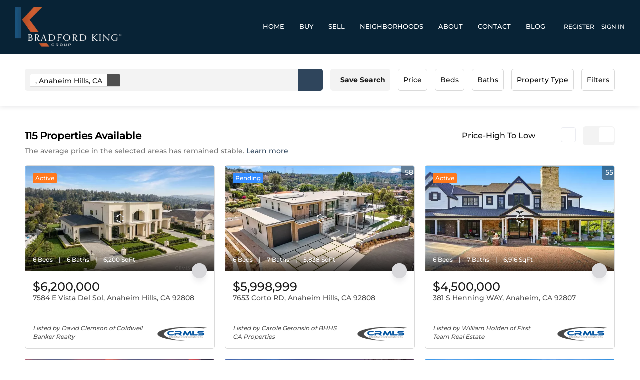

--- FILE ---
content_type: text/html; charset=utf-8
request_url: https://bradfordkinggroup.com/CA/-,Anaheim-Hills
body_size: 18482
content:
<!doctype html><html lang="en"><head><meta http-equiv="content-type" content="text/html;charset=utf-8"><meta name="viewport" content="width=device-width,initial-scale=1,minimum-scale=1,maximum-scale=1,user-scalable=no"><link rel="dns-prefetch" href="//static.chimeroi.com"><link rel="dns-prefetch" href="//cdn.chime.me"><meta name="format-detection" content="telephone=no"><meta name="mobile-web-app-capable" content="yes"><title>Homes for sale in  ,Anaheim Hills, CA - Bradford King - Bradford Ki...</title><link rel="canonical" href="https://bradfordkinggroup.com/CA/-,Anaheim-Hills">   <meta charset="UTF-8">
<meta name="description" content="Big Bear Real Estate">
<meta name="keywords" content=Big Bear, real estate, Big Bear property, mountain cabin, lakeside cabin, Big Bear cabin, Big ear Lake, ">
<meta name="author" content="Bradford King">
<meta name="Bradford King Group" content="Real Estate"><meta name="google-site-verification" content="75pVFrcMsf41QOxyhq0BjPx1jRacGOxlbO307Zn2CEc" />  <meta name="title" property="og:title" content="Homes for sale in  ,Anaheim Hills, CA - Bradford King - Bradford Ki..."><meta name="twitter:card" content="summary_large_image"><meta name="twitter:title" content="Homes for sale in  ,Anaheim Hills, CA - Bradford King - Bradford Ki..."><meta name="keywords" content=" ,Anaheim Hills, CA realtor,  ,Anaheim Hills, CA real estate agent, Homes for sale in  ,Anaheim Hills, CA, Houses for sale in  ,Anaheim Hills, CA,  ,Anaheim Hills, CA homes for sale,  ,Anaheim Hills, CA houses for sale,  ,Anaheim Hills, CA condos for sale, Bradford King, Bradford King Group"><meta name="description" content="Find all homes for sale in  ,Anaheim Hills, CA. Bradford King will help you find your perfect home or condo in  ,Anaheim Hills, CA"><meta property="og:description" content="Find all homes for sale in  ,Anaheim Hills, CA. Bradford King will help you find your perfect home or condo in  ,Anaheim Hills, CA"><meta name="twitter:description" content="Find all homes for sale in  ,Anaheim Hills, CA. Bradford King will help you find your perfect home or condo in  ,Anaheim Hills, CA"><meta property="og:image:width" content="1200"><meta property="og:image:height" content="630">  <meta property="og:image" content="https://cdn.chime.me/image/fs/cmsbuild/2022315/14/w1200_original_9b07fc73-58c3-4390-bfb4-9cccc0c08e06.png"><meta name="twitter:image" content="https://cdn.chime.me/image/fs/cmsbuild/2022315/14/w1200_original_9b07fc73-58c3-4390-bfb4-9cccc0c08e06.png"><meta name="theme-color" content="#FFF"><link rel="shortcut icon" href="https://cdn.chime.me/image/fs/sitebuild/202223/11/original_cb744126-779a-4cd1-b96b-ab09dac66a9c.png"><link rel="apple-touch-icon" sizes="144x144" href="https://cdn.chime.me/image/fs/sitebuild/202223/11/w144_original_cb744126-779a-4cd1-b96b-ab09dac66a9c.png"><link rel="apple-touch-icon" sizes="120x120" href="https://cdn.chime.me/image/fs/sitebuild/202223/11/w120_original_cb744126-779a-4cd1-b96b-ab09dac66a9c.png"><link rel="apple-touch-icon" sizes="72x72" href="https://cdn.chime.me/image/fs/sitebuild/202223/11/w72_original_cb744126-779a-4cd1-b96b-ab09dac66a9c.png"><link rel="apple-touch-icon" sizes="52x52" href="https://cdn.chime.me/image/fs/sitebuild/202223/11/w52_original_cb744126-779a-4cd1-b96b-ab09dac66a9c.png"><meta http-equiv="X-UA-Compatible" content="IE=edge"><link href="//static.chimeroi.com/site-ssr/main-18c18811.css" rel="stylesheet"><link href="//static.chimeroi.com/site-ssr/template/1768898382210/broker.css" rel="stylesheet"><link rel="stylesheet" href="/styleAndTheme.css?t=1769010773575&display=block&siteId=31967&pageId=4130885"> <link href="//static.chimeroi.com/site-ssr/modules/md-header/classic-1f21d29f.css" rel="stylesheet"><link href="//static.chimeroi.com/site-ssr/modules/md-search/broker-22023555.css" rel="stylesheet"><link href="//static.chimeroi.com/site-ssr/modules/md-quick-search/broker-0d3eddf3.css" rel="stylesheet"><link href="//static.chimeroi.com/site-ssr/modules/md-footer/standard-d36b0c8c.css" rel="stylesheet"><link href="//static.chimeroi.com/site-ssr/modules/md-header-d219cd22.css" rel="stylesheet"><link href="//static.chimeroi.com/site-ssr/modules/md-footer-a309111a.css" rel="stylesheet"><link href="//static.chimeroi.com/site-ssr/modules/md-search-bar-center/broker-5b1c96a0.css" rel="stylesheet"><link href="//static.chimeroi.com/site-ssr/components/search-result/broker-50d29061.css" rel="stylesheet"><link href="//static.chimeroi.com/site-ssr/modules/md-search-bar/broker/search-more-center-76503edf.css" rel="stylesheet"><link href="//static.chimeroi.com/site-ssr/modules/md-house/broker-grid_grid-8baa1817.css" rel="stylesheet"><link href="//static.chimeroi.com/site-ssr/components/pagination/broker-6181369b.css" rel="stylesheet"><link href="//static.chimeroi.com/site-ssr/common/img-swiper-1fea702f.css" rel="stylesheet"> <style type="text/css">h1 {font-family: 'CommuterSans'; font-size: 20px; font-weight: 700}
h2 {font-family: 'CommuterSans'; font-size:18px; font-weight: 400}</style> <script>window.lngNsDetail={"lng":"en","ns":{"md-header":"https://cdn.lofty.com/doc/international/Site/en/md-header/1737341042036/Site-md-header.en.json","md-quick-search":"https://cdn.lofty.com/doc/international/Site/en/md-quick-search/1662600421037/Site-md-quick-search.en.json","md-footer":"https://cdn.lofty.com/doc/international/Site/en/md-footer/1742172387854/Site-md-footer.en.json","common":"https://cdn.lofty.com/doc/fs/international/20251027/1/fffd8852-fd74-403a-92b4-b4dc353165b3/Site-common.en.json","md-search-bar":"https://cdn.lofty.com/doc/fs/international/20251117/1/801bf773-67b7-4ab7-8817-25511f89ca9d/Site-md-search-bar.en.json","md-search-result":"https://cdn.lofty.com/doc/fs/international/2025722/10/e1e136f3-fa7e-4bb7-b99e-295e61488890/Site-md-search-result.en.json","md-house":"https://cdn.lofty.com/doc/fs/international/2025922/1/ee5d0786-7671-44c9-bb97-e617c0073efc/Site-md-house.en.json"}}</script>   <input id="requestId" value="1249135459_1769010773055" hidden> </head><body class="site listing broker"><div id="body-plugin"><!--[--><!----><!--]--></div><main id="app" class="page-content"><!--[--><header class="md-header classic" style="--header-logo-fontsize:30px;"><div role="navigation" class="nosticky header-container" style="color:#fff;--header-hovercolor:rgba(239, 99, 39, 1);--header-bgcolor:rgba(8, 35, 54, 1);--header-sec-txtcolor:rgba(255, 255, 255, 1);--header-sec-bgcolor:rgba(10, 12, 35, 0.55);font-family:var(--font-normal);font-size:13px;"><div class="header-bg" style="background:rgba(8, 35, 54, 1);"></div> <a class="logo" href="/" rel="noopener noreferrer"><img style="height:2.49em;" src="https://cdn.chime.me/image/fs/cmsbuild/2022315/14/h200_original_9b07fc73-58c3-4390-bfb4-9cccc0c08e06-png.webp" alt="Bradford King Group"></a> <!----> <div style="color:#fff;--header-hovercolor:rgba(239, 99, 39, 1);--header-bgcolor:rgba(8, 35, 54, 1);--header-sec-txtcolor:rgba(255, 255, 255, 1);--header-sec-bgcolor:rgba(10, 12, 35, 0.55);font-family:var(--font-normal);font-size:13px;" class="nav-container"><i class="iconfont icon-close-light" role="button" aria-label="Close header menu"></i> <ul class="head-menu"><!--[--><li class="menu-item"><!--[--><a href="/" target="_self" rel="noopener noreferrer" class="uppercase"><!--[-->Home<!--]--></a><!--]--></li><li class="menu-item"><!--[--><a href="/listing" target="_self" rel="noopener noreferrer" class="uppercase"><!--[-->Buy<!--]--></a><!--]--></li><li class="menu-item"><!--[--><a href="/sell" target="_self" rel="noopener noreferrer" class="uppercase"><!--[-->Sell<!--]--></a><!--]--></li><li style="" class="menu-item has-child" tabindex="0"><!-- first-level menu --> <a class="has-child-a uppercase" href="/neighborhoods/156278046/big-bear-lake" target="_self" tabindex="0" role="button" rel="noopener noreferrer"><!--[--><i style="display:none;" class="iconfont left icon-fashion-down"></i> <!--[-->Neighborhoods<!--]--> <!----> <i style="display:none;" class="icon-arrow-down iconfont"></i> <i style="display:none;" class="iconfont right icon-fashion-down"></i><!--]--></a> <div class="wrapper" style=""><ol class="submenu hidden-scrollbar" style=""><!--[--><li class="menu-item"><!--has submenu second-level menu --> <!--[--><!--not has submenu second-level menu --><!--[--><a href="/neighborhoods/156278046/big-bear-lake" target="_self" rel="noopener noreferrer"><!--[-->Big Bear Lake<!--]--></a><!--]--><!--]--></li><li class="menu-item"><!--has submenu second-level menu --> <!--[--><!--not has submenu second-level menu --><!--[--><a href="/neighborhood-detail5-3/156343574/crestline" target="_self" rel="noopener noreferrer"><!--[-->Crestline<!--]--></a><!--]--><!--]--></li><li class="menu-item"><!--has submenu second-level menu --> <!--[--><!--not has submenu second-level menu --><!--[--><a href="/neighborhood-detail3-1/156278044/fawnskin" target="_self" rel="noopener noreferrer"><!--[-->Fawnskin<!--]--></a><!--]--><!--]--></li><li class="menu-item"><!--has submenu second-level menu --> <!--[--><!--not has submenu second-level menu --><!--[--><a href="/neighborhood-detail5-6/156343577/green-valley-lake" target="_self" rel="noopener noreferrer"><!--[-->Green Valley Lake<!--]--></a><!--]--><!--]--></li><li class="menu-item"><!--has submenu second-level menu --> <!--[--><!--not has submenu second-level menu --><!--[--><a href="/neighborhood-detail5-5/156343576/lake-arrowhead" target="_self" rel="noopener noreferrer"><!--[-->Lake Arrowhead<!--]--></a><!--]--><!--]--></li><li class="menu-item"><!--has submenu second-level menu --> <!--[--><!--not has submenu second-level menu --><!--[--><a href="/neighborhood-detail5-1/156343578/running-springs" target="_self" rel="noopener noreferrer"><!--[-->Running Springs<!--]--></a><!--]--><!--]--></li><li class="menu-item"><!--has submenu second-level menu --> <!--[--><!--not has submenu second-level menu --><!--[--><a href="/neighborhood-detail5-4/156343575/sugarloaf" target="_self" rel="noopener noreferrer"><!--[-->Sugarloaf<!--]--></a><!--]--><!--]--></li><!--]--></ol></div></li><li class="menu-item"><!--[--><a href="/about" target="_self" rel="noopener noreferrer" class="uppercase"><!--[-->About<!--]--></a><!--]--></li><li class="menu-item"><!--[--><a href="/contact" target="_self" rel="noopener noreferrer" class="uppercase"><!--[-->Contact<!--]--></a><!--]--></li><li class="menu-item"><!--[--><a href="/blog" target="_self" rel="noopener noreferrer" class="uppercase"><!--[-->Blog<!--]--></a><!--]--></li><!--]--> <!----> <li class="menu-item more"><a aria-label="More" role="button" tabindex="0" rel="noopener noreferrer">MORE</a> <div class="submenu-container"><div class="wrapper"><ol class="submenu hidden-scrollbar" style=""><!--[--><!--]--></ol></div></div></li></ul> <!-- google translate start --> <!--[--><!----> <!----><!--]--> <!-- google translate end --> <ul class="head-account"><!----> <!--[--><li class="menu-item item-regist"><span role="button" tabindex="0">Register</span></li> <li class="menu-item item-login"><span role="button" tabindex="0">Sign In</span></li><!--]--></ul> <div style="display:none;" class="avatar" aria-hidden="true"><div class="img-box"><!----> <div class="img-content" style="z-index:0;"><img class="" style="" src="https://cdn.chime.me/image/fs/sitebuild/20191014/22/w600_original_443acaca-5168-4559-a498-950408317413-png.webp" alt></div> <!--[--><!--]--></div></div></div> <!----> <!----> <div class="nav-mask"></div> <div class="nav-mask-dark" style="display:none;"></div> <div style="display:none;color:#fff;" class="iconfont icon-menu" role="button" aria-label="Show header menu"></div></div> <div class="header-placeholder"><div style="height:2.49em;min-height:30px;"></div></div> <!----></header><div class="md-search broker grid hide-below" style="margin-bottom:0px;padding-top:0px;"><section class="md-listing-search broker" style="width:100%;padding-top:30px;padding-bottom:30px;"><!-- mobile search  start--> <!----> <!-- mobile search  end--> <!-- isReallyUser for lighthouse --> <!-- mobile search modal --> <div class="search-content f-col"><div class="header"><span class="back iconfont icon-prev"></span> <span class="filters">Filters</span> <span class="reset"><em class="iconfont icon-reset"></em>Reset</span></div> <div class="scroll-zone"><section class="md-search-more md-search-more-center clearfix broker"><div class="search-by-section"><!-- autocomplete start --> <div class="keyword-container" style=""><div class="search-category show-all"><section class="md-search-tag broker" style=""><div class="header">1 Filter<span class="iconfont icon-arrow-down"></span></div> <!----> <div class="search-filter"><!----> <!--[--><!--[--><label class="data-tag first"> , Anaheim Hills, CA <span class="icon-wrap"><i class="iconfont icon-close"></i></span></label><!--]--><!--]--> <!-- <label
                @click="removeAll()"
                class="remove-all iconfont icon-close"
                v-show="!collapse && !hideRemoveAll"
            ></label> --></div></section> <div style="display:none;" class="keyword"><!--  @input="showSuggestion" v-model="keyword"--> <input type="search" class="search-input sug" value="" placeholder="Enter another region" autocomplete="off" aria-label="Enter another region"> <div class="keyword-submit" role="button" tabindex="0" aria-label="Enter another region"><i class="iconfont icon-search" aria-hidden="true"></i></div> <!----> <!--  searched for  suggestion list drop down   start --> <!----> <!--  searched for  suggestion list drop down   end --></div> <div class="keyword-submit" role="button" tabindex="0" aria-label="Search"><i class="iconfont icon-search"></i> <div><label>SEARCH</label></div></div></div> <!--[--><!-- save search start --> <!----> <label class="save-search"><span class="iconfont icon-heart-fill"></span>Save Search</label> <!----> <!-- save search end --><!--]--></div> <!-- autocomplete end --> <!-- mobile  end display search bar  style  --> <!----> <!-- mobile  end display search bar  style  --> <!-- PC  end display   Apart from  location suggestions autocomplete style of  --> <div class="onlymap search-more search-detail mg-scrollbar"><div class="search-detail-wrap"><!--[--><!--[--><!----> <!----> <div data-type="OutsideRange" class="search-detail-item"><div class="outside-range broker" cls="selectdown click-show-list" label="Price" kee="price" inmore="false" value theme="broker"><div class="broker place"><div class="desc"><div>Price</div></div> <div class="icon"><span class="iconfont icon-small-down"></span></div></div> <div style="display:none;" class="drop_left dropdown_container"><div class="broker container"><div style="width:100%;" cls="selectdown click-show-list"><div class="search-input-box broker"><!----> <div class="broker content"><!----> <!----> <!----> <div class="broker outside normal"><!-- left --> <div class="item"><div class="search-input-dropdown" issqft="true" kee="price"><!-- @focus="handleFocus" --> <div class="input"><div class="input_container broker number-input" kee="price" placeholder="Min Price" datatype="money"><!--[--><!--]--> <div class="input_wrap"><!----> <input value class="input left" kee="price" placeholder="Min Price" datatype="money"> <div class="clear" style="display:none;"><span class="iconfont icon-clear_circle_outlined"></span></div></div> <!--[--><!--[--><!----> <!----><!--]--><!--]--></div></div> <div style="display:none;" class="outside dropdown"><ul class="broker outerside dd-container"><li class="broker dd-item"><!--[--><span>Any</span><!--]--></li> <!--[--><li class="broker dd-item">$ 100,000</li><li class="broker dd-item">$ 150,000</li><li class="broker dd-item">$ 200,000</li><li class="broker dd-item">$ 400,000</li><li class="broker dd-item">$ 800,000</li><!--]--> <!----></ul></div></div></div> <div class="split"></div> <!-- right --> <div class="item"><div class="search-input-dropdown" issqft="true"><!-- @focus="handleFocus" --> <div class="input"><div class="input_container broker number-input" placeholder="Max Price" datatype="money"><!--[--><!--]--> <div class="input_wrap"><!----> <input value class="input left" placeholder="Max Price" datatype="money"> <div class="clear" style="display:none;"><span class="iconfont icon-clear_circle_outlined"></span></div></div> <!--[--><!--[--><!----> <!----><!--]--><!--]--></div></div> <div style="display:none;" class="outside dropdown"><ul class="broker outerside dd-container"><li class="broker dd-item"><!--[--><span>Any</span><!--]--></li> <!--[--><li class="broker dd-item">$ 200,000</li><li class="broker dd-item">$ 300,000</li><li class="broker dd-item">$ 400,000</li><li class="broker dd-item">$ 600,000</li><li class="broker dd-item">$ 1,000,000</li><!--]--> <!----></ul></div></div></div></div></div></div></div></div></div></div></div> <!----><!--]--><!--[--><!----> <!----> <div data-type="OutsideRange" class="search-detail-item"><div class="outside-range broker" cls="selectdown click-show-list" label="Beds" kee="beds" inmore="false" value theme="broker"><div class="broker place"><div class="desc"><div>Beds</div></div> <div class="icon"><span class="iconfont icon-small-down"></span></div></div> <div style="display:none;" class="drop_left dropdown_container"><div class="broker container"><div style="width:100%;" cls="selectdown click-show-list"><div class="search-input-box broker"><!----> <div class="broker content"><!----> <!----> <!----> <div class="broker outside normal"><!-- left --> <div class="item"><div class="search-input-dropdown" issqft="true" kee="beds"><!-- @focus="handleFocus" --> <div class="input"><div class="input_container broker number-input" kee="beds" placeholder="Min Beds" datatype="none"><!--[--><!--]--> <div class="input_wrap"><!----> <input value class="input left" kee="beds" placeholder="Min Beds" datatype="none"> <div class="clear" style="display:none;"><span class="iconfont icon-clear_circle_outlined"></span></div></div> <!--[--><!--[--><!----> <!----><!--]--><!--]--></div></div> <div style="display:none;" class="outside dropdown"><ul class="broker outerside dd-container"><li class="broker selected dd-item"><!--[--><span>Any</span><!--]--></li> <!--[--><li class="broker dd-item">1</li><li class="broker dd-item">2</li><li class="broker dd-item">3</li><li class="broker dd-item">4</li><li class="broker dd-item">5</li><!--]--> <!----></ul></div></div></div> <div class="split"></div> <!-- right --> <div class="item"><div class="search-input-dropdown" issqft="true"><!-- @focus="handleFocus" --> <div class="input"><div class="input_container broker number-input" placeholder="Max Beds" datatype="none"><!--[--><!--]--> <div class="input_wrap"><!----> <input value class="input left" placeholder="Max Beds" datatype="none"> <div class="clear" style="display:none;"><span class="iconfont icon-clear_circle_outlined"></span></div></div> <!--[--><!--[--><!----> <!----><!--]--><!--]--></div></div> <div style="display:none;" class="outside dropdown"><ul class="broker outerside dd-container"><li class="broker selected dd-item"><!--[--><span>Any</span><!--]--></li> <!--[--><li class="broker dd-item">1</li><li class="broker dd-item">2</li><li class="broker dd-item">3</li><li class="broker dd-item">4</li><li class="broker dd-item">5</li><!--]--> <!----></ul></div></div></div></div></div></div></div></div></div></div></div> <!----><!--]--><!--[--><!----> <!----> <div data-type="OutsideRange" class="search-detail-item"><div class="outside-range broker" cls="selectdown click-show-list" label="Baths" kee="baths" inmore="false" value theme="broker"><div class="broker place"><div class="desc"><div>Baths</div></div> <div class="icon"><span class="iconfont icon-small-down"></span></div></div> <div style="display:none;" class="drop_left dropdown_container"><div class="broker container"><div style="width:100%;" cls="selectdown click-show-list"><div class="search-input-box broker"><!----> <div class="broker content"><!----> <!----> <!----> <div class="broker outside normal"><!-- left --> <div class="item"><div class="search-input-dropdown" issqft="true" kee="baths"><!-- @focus="handleFocus" --> <div class="input"><div class="input_container broker number-input" kee="baths" placeholder="Min Baths" datatype="float"><!--[--><!--]--> <div class="input_wrap"><!----> <input value class="input left" kee="baths" placeholder="Min Baths" datatype="float"> <div class="clear" style="display:none;"><span class="iconfont icon-clear_circle_outlined"></span></div></div> <!--[--><!--[--><!----> <!----><!--]--><!--]--></div></div> <div style="display:none;" class="outside dropdown"><ul class="broker outerside dd-container"><li class="broker selected dd-item"><!--[--><span>Any</span><!--]--></li> <!--[--><li class="broker dd-item">1</li><li class="broker dd-item">2</li><li class="broker dd-item">3</li><li class="broker dd-item">4</li><li class="broker dd-item">5</li><!--]--> <!----></ul></div></div></div> <div class="split"></div> <!-- right --> <div class="item"><div class="search-input-dropdown" issqft="true"><!-- @focus="handleFocus" --> <div class="input"><div class="input_container broker number-input" placeholder="Max Baths" datatype="float"><!--[--><!--]--> <div class="input_wrap"><!----> <input value class="input left" placeholder="Max Baths" datatype="float"> <div class="clear" style="display:none;"><span class="iconfont icon-clear_circle_outlined"></span></div></div> <!--[--><!--[--><!----> <!----><!--]--><!--]--></div></div> <div style="display:none;" class="outside dropdown"><ul class="broker outerside dd-container"><li class="broker selected dd-item"><!--[--><span>Any</span><!--]--></li> <!--[--><li class="broker dd-item">1</li><li class="broker dd-item">2</li><li class="broker dd-item">3</li><li class="broker dd-item">4</li><li class="broker dd-item">5</li><!--]--> <!----></ul></div></div></div></div></div></div></div></div></div></div></div> <!----><!--]--><!--[--><!----> <div data-type="SelectVirtual" class="search-detail-item"><div class="select-virtual broker" hasfilter="0"><label class="type-dropdown select-text"><!----> <span>Property Type</span> <span class="dropdown_icon iconfont icon-small-down"></span></label> <div class="select-input-container"><!--  Input box  --> <!----> <!----></div></div></div> <!----> <!----><!--]--><!--]--> <!-- More start --> <div class="search-detail-item more-btn" style=""><div class="box-div"><!-- <span class="logo iconfont icon-list"></span> --> <label class="text">Filters</label> <!----> <!-- <span class="iconfont icon-arrow-down"></span> --></div></div> <!-- More end --></div> <!-- more --> <!--  click  more content of popup layer  start --> <!-- @click="clickMoreBox" --> <div class="mg-container more-list" style="height:0px;"><label class="checkbox-values"></label> <div class="more-list-scroll mg-scrollbar"><div class="more-reset"><span class="iconfont icon-reset"></span>Reset</div> <div class="section-box search_tag"><section class="md-search-tag broker in-more" style="display:none;"><div class="header">0 Filters<!----></div> <div class="inmore_header">0 Filters Applied</div> <div class="search-filter"><!----> <!--[--><!--]--> <!-- <label
                @click="removeAll()"
                class="remove-all iconfont icon-close"
                v-show="!collapse && !hideRemoveAll"
            ></label> --></div></section></div> <!--[--><div class="section-box"><h2 class=""><label class="text">Basic Info</label> <span class="iconfont icon-arrow-down"></span></h2> <!--[--><div class="section"><!----> <div class="inputtext-area"><div style="width:100%;" cls="range-input-parent"><div class="search-input-box broker"><div class="title_container"><div class="title_mid">Price</div> <!----> <!----></div> <div class="broker content"><!----> <!----> <!----> <div class="broker normal"><!-- left --> <div class="item"><div class="search-input-dropdown" issqft="true" kee="price"><!-- @focus="handleFocus" --> <div class="input"><div class="input_container broker number-input" kee="price" placeholder="Min Price" datatype="money"><!--[--><!--]--> <div class="input_wrap"><!----> <input value class="input left" kee="price" placeholder="Min Price" datatype="money"> <div class="clear" style="display:none;"><span class="iconfont icon-clear_circle_outlined"></span></div></div> <!--[--><!--[--><!----> <!----><!--]--><!--]--></div></div> <div style="display:none;" class="dropdown"><ul class="broker dd-container"><li class="broker dd-item"><!--[--><span>Any</span><!--]--></li> <!--[--><li class="broker dd-item">$ 100,000</li><li class="broker dd-item">$ 150,000</li><li class="broker dd-item">$ 200,000</li><li class="broker dd-item">$ 400,000</li><li class="broker dd-item">$ 800,000</li><!--]--> <!----></ul></div></div></div> <div class="split"></div> <!-- right --> <div class="item"><div class="search-input-dropdown" issqft="true"><!-- @focus="handleFocus" --> <div class="input"><div class="input_container broker number-input" placeholder="Max Price" datatype="money"><!--[--><!--]--> <div class="input_wrap"><!----> <input value class="input left" placeholder="Max Price" datatype="money"> <div class="clear" style="display:none;"><span class="iconfont icon-clear_circle_outlined"></span></div></div> <!--[--><!--[--><!----> <!----><!--]--><!--]--></div></div> <div style="display:none;" class="dropdown"><ul class="broker dd-container"><li class="broker dd-item"><!--[--><span>Any</span><!--]--></li> <!--[--><li class="broker dd-item">$ 200,000</li><li class="broker dd-item">$ 300,000</li><li class="broker dd-item">$ 400,000</li><li class="broker dd-item">$ 600,000</li><li class="broker dd-item">$ 1,000,000</li><!--]--> <!----></ul></div></div></div></div></div></div></div></div> <!----> <!----> <!----> <!----></div><div class="section"><!----> <div class="inputtext-area"><div style="width:100%;" cls="range-input-parent"><div class="search-input-box broker"><div class="title_container"><div class="title_mid">Beds</div> <!----> <!----></div> <div class="broker content"><!----> <!----> <!----> <div class="broker normal"><!-- left --> <div class="item"><div class="search-input-dropdown" issqft="true" kee="beds"><!-- @focus="handleFocus" --> <div class="input"><div class="input_container broker number-input" kee="beds" placeholder="Min Beds" datatype="none"><!--[--><!--]--> <div class="input_wrap"><!----> <input value class="input left" kee="beds" placeholder="Min Beds" datatype="none"> <div class="clear" style="display:none;"><span class="iconfont icon-clear_circle_outlined"></span></div></div> <!--[--><!--[--><!----> <!----><!--]--><!--]--></div></div> <div style="display:none;" class="dropdown"><ul class="broker dd-container"><li class="broker selected dd-item"><!--[--><span>Any</span><!--]--></li> <!--[--><li class="broker dd-item">1</li><li class="broker dd-item">2</li><li class="broker dd-item">3</li><li class="broker dd-item">4</li><li class="broker dd-item">5</li><!--]--> <!----></ul></div></div></div> <div class="split"></div> <!-- right --> <div class="item"><div class="search-input-dropdown" issqft="true"><!-- @focus="handleFocus" --> <div class="input"><div class="input_container broker number-input" placeholder="Max Beds" datatype="none"><!--[--><!--]--> <div class="input_wrap"><!----> <input value class="input left" placeholder="Max Beds" datatype="none"> <div class="clear" style="display:none;"><span class="iconfont icon-clear_circle_outlined"></span></div></div> <!--[--><!--[--><!----> <!----><!--]--><!--]--></div></div> <div style="display:none;" class="dropdown"><ul class="broker dd-container"><li class="broker selected dd-item"><!--[--><span>Any</span><!--]--></li> <!--[--><li class="broker dd-item">1</li><li class="broker dd-item">2</li><li class="broker dd-item">3</li><li class="broker dd-item">4</li><li class="broker dd-item">5</li><!--]--> <!----></ul></div></div></div></div></div></div></div></div> <!----> <!----> <!----> <!----></div><div class="section"><!----> <div class="inputtext-area"><div style="width:100%;" cls="range-input-parent"><div class="search-input-box broker"><div class="title_container"><div class="title_mid">Baths</div> <!----> <!----></div> <div class="broker content"><!----> <!----> <!----> <div class="broker normal"><!-- left --> <div class="item"><div class="search-input-dropdown" issqft="true" kee="baths"><!-- @focus="handleFocus" --> <div class="input"><div class="input_container broker number-input" kee="baths" placeholder="Min Baths" datatype="float"><!--[--><!--]--> <div class="input_wrap"><!----> <input value class="input left" kee="baths" placeholder="Min Baths" datatype="float"> <div class="clear" style="display:none;"><span class="iconfont icon-clear_circle_outlined"></span></div></div> <!--[--><!--[--><!----> <!----><!--]--><!--]--></div></div> <div style="display:none;" class="dropdown"><ul class="broker dd-container"><li class="broker selected dd-item"><!--[--><span>Any</span><!--]--></li> <!--[--><li class="broker dd-item">1</li><li class="broker dd-item">2</li><li class="broker dd-item">3</li><li class="broker dd-item">4</li><li class="broker dd-item">5</li><!--]--> <!----></ul></div></div></div> <div class="split"></div> <!-- right --> <div class="item"><div class="search-input-dropdown" issqft="true"><!-- @focus="handleFocus" --> <div class="input"><div class="input_container broker number-input" placeholder="Max Baths" datatype="float"><!--[--><!--]--> <div class="input_wrap"><!----> <input value class="input left" placeholder="Max Baths" datatype="float"> <div class="clear" style="display:none;"><span class="iconfont icon-clear_circle_outlined"></span></div></div> <!--[--><!--[--><!----> <!----><!--]--><!--]--></div></div> <div style="display:none;" class="dropdown"><ul class="broker dd-container"><li class="broker selected dd-item"><!--[--><span>Any</span><!--]--></li> <!--[--><li class="broker dd-item">1</li><li class="broker dd-item">2</li><li class="broker dd-item">3</li><li class="broker dd-item">4</li><li class="broker dd-item">5</li><!--]--> <!----></ul></div></div></div></div></div></div></div></div> <!----> <!----> <!----> <!----></div><div class="section"><!----> <!----> <div class="inputtext-area"><div class="select-virtual broker"><label class="type-input select-text"><!----> <span>Property Type</span> <!----></label> <div class="select-input-container"><!--  Input box  --> <div class="select-input"><!----> <span class="select-input-value"></span> <span class="dropdown_icon iconfont icon-small-down"></span></div> <!----></div></div></div> <!----> <!----> <!----></div><div class="section"><!----> <!----> <div class="inputtext-area"><div class="select-virtual broker"><label class="type-input select-text"><!----> <span>Listing Status</span> <!----></label> <div class="select-input-container"><!--  Input box  --> <div class="select-input"><!----> <span class="select-input-value"></span> <span class="dropdown_icon iconfont icon-small-down"></span></div> <!----></div></div></div> <!----> <!----> <!----></div><div class="section"><!----> <!----> <div class="inputtext-area"><div class="select-virtual broker"><label class="type-input select-text"><!----> <span>Purchase Type</span> <!----></label> <div class="select-input-container"><!--  Input box  --> <div class="select-input"><!----> <span class="select-input-value"></span> <span class="dropdown_icon iconfont icon-small-down"></span></div> <!----></div></div></div> <!----> <!----> <!----></div><div class="section"><!----> <div class="inputtext-area"><div style="width:100%;" cls="range-input-parent"><div class="search-input-box broker"><div class="title_container"><div class="title_mid">Days On Site</div> <!----> <div class="advance">Advanced</div></div> <div class="broker content"><div class="advance_wrap"><div class="broker single"><div class="label no_wrap">Less Than</div> <div class="search-input-dropdown"><!-- @focus="handleFocus" --> <div class="input"><div class="input_container broker number-input" placeholder="Max Days On Site" datatype="days"><!--[--><!--]--> <div class="input_wrap"><!----> <input value class="input left" placeholder="Max Days On Site" datatype="days"> <div class="clear" style="display:none;"><span class="iconfont icon-clear_circle_outlined"></span></div></div> <!--[--><!--[--><span class="append days_append">Days</span> <!----><!--]--><!--]--></div></div> <!----></div></div></div> <!----> <!----> <!----></div></div></div></div> <!----> <!----> <!----> <!----></div><div class="section"><!----> <!----> <div class="inputtext-area"><div class="select-virtual broker"><label class="type-input select-text"><!----> <span>Land Tenure</span> <!----></label> <div class="select-input-container"><!--  Input box  --> <div class="select-input"><!----> <span class="select-input-value"></span> <span class="dropdown_icon iconfont icon-small-down"></span></div> <!----></div></div></div> <!----> <!----> <!----></div><div class="section"><!----> <!----> <div class="inputtext-area"><div class="select-virtual broker"><label class="type-input select-text"><!----> <span>Specialty Rooms</span> <!----></label> <div class="select-input-container"><!--  Input box  --> <div class="select-input"><!----> <span class="select-input-value"></span> <span class="dropdown_icon iconfont icon-small-down"></span></div> <!----></div></div></div> <!----> <!----> <!----></div><div class="section"><!----> <div class="inputtext-area"><div style="width:100%;" cls="range-input-parent"><div class="search-input-box broker"><div class="title_container"><div class="title_mid">Unit Level</div> <!----> <!----></div> <div class="broker content"><!----> <!----> <!----> <div class="broker normal"><!-- left --> <div class="item"><div class="search-input-dropdown" issqft="true" kee="unitlevel"><!-- @focus="handleFocus" --> <div class="input"><div class="input_container broker number-input" kee="unitlevel" placeholder="Min Unit Level" datatype="none"><!--[--><!--]--> <div class="input_wrap"><!----> <input value class="input left" kee="unitlevel" placeholder="Min Unit Level" datatype="none"> <div class="clear" style="display:none;"><span class="iconfont icon-clear_circle_outlined"></span></div></div> <!--[--><!--[--><!----> <!----><!--]--><!--]--></div></div> <!----></div></div> <div class="split"></div> <!-- right --> <div class="item"><div class="search-input-dropdown" issqft="true"><!-- @focus="handleFocus" --> <div class="input"><div class="input_container broker number-input" placeholder="Max Unit Level" datatype="none"><!--[--><!--]--> <div class="input_wrap"><!----> <input value class="input left" placeholder="Max Unit Level" datatype="none"> <div class="clear" style="display:none;"><span class="iconfont icon-clear_circle_outlined"></span></div></div> <!--[--><!--[--><!----> <!----><!--]--><!--]--></div></div> <!----></div></div></div></div></div></div></div> <!----> <!----> <!----> <!----></div><div class="section"><!----> <!----> <div class="inputtext-area"><div class="select-virtual broker"><label class="type-input select-text"><!----> <span>Common Walls</span> <!----></label> <div class="select-input-container"><!--  Input box  --> <div class="select-input"><!----> <span class="select-input-value"></span> <span class="dropdown_icon iconfont icon-small-down"></span></div> <!----></div></div></div> <!----> <!----> <!----></div><!--]--></div><div class="section-box"><h2 class=""><label class="text">Property Details</label> <span class="iconfont icon-arrow-down"></span></h2> <!--[--><div class="section"><!----> <div class="inputtext-area"><div style="width:100%;" cls="range-input-parent"><div class="search-input-box broker"><div class="title_container"><div class="title_mid">SqFt</div> <div class="advance">Switch to Acre</div> <!----></div> <div class="broker content"><!----> <!----> <!----> <div class="broker normal"><!-- left --> <div class="item"><div class="search-input-dropdown" issqft="true" kee="sqft"><!-- @focus="handleFocus" --> <div class="input"><div class="input_container broker number-input" kee="sqft" placeholder="Min SqFt" datatype="sqft"><!--[--><!--]--> <div class="input_wrap"><!----> <input value class="input left" kee="sqft" placeholder="Min SqFt" datatype="sqft"> <div class="clear" style="display:none;"><span class="iconfont icon-clear_circle_outlined"></span></div></div> <!--[--><!--[--><!----> <span class="append sqft_append">Sqft</span><!--]--><!--]--></div></div> <!----></div></div> <div class="split"></div> <!-- right --> <div class="item"><div class="search-input-dropdown" issqft="true"><!-- @focus="handleFocus" --> <div class="input"><div class="input_container broker number-input" placeholder="Max SqFt" datatype="sqft"><!--[--><!--]--> <div class="input_wrap"><!----> <input value class="input left" placeholder="Max SqFt" datatype="sqft"> <div class="clear" style="display:none;"><span class="iconfont icon-clear_circle_outlined"></span></div></div> <!--[--><!--[--><!----> <span class="append sqft_append">Sqft</span><!--]--><!--]--></div></div> <!----></div></div></div></div></div></div></div> <!----> <!----> <!----> <!----></div><div class="section"><!----> <div class="inputtext-area"><div style="width:100%;" cls="range-input-parent"><div class="search-input-box broker"><div class="title_container"><div class="title_mid">Lot Size</div> <div class="advance">Switch to Acre</div> <!----></div> <div class="broker content"><!----> <!----> <!----> <div class="broker normal"><!-- left --> <div class="item"><div class="search-input-dropdown" issqft="true" kee="lotsize"><!-- @focus="handleFocus" --> <div class="input"><div class="input_container broker number-input" kee="lotsize" placeholder="Min Lot Size" datatype="sqft"><!--[--><!--]--> <div class="input_wrap"><!----> <input value class="input left" kee="lotsize" placeholder="Min Lot Size" datatype="sqft"> <div class="clear" style="display:none;"><span class="iconfont icon-clear_circle_outlined"></span></div></div> <!--[--><!--[--><!----> <span class="append sqft_append">Sqft</span><!--]--><!--]--></div></div> <!----></div></div> <div class="split"></div> <!-- right --> <div class="item"><div class="search-input-dropdown" issqft="true"><!-- @focus="handleFocus" --> <div class="input"><div class="input_container broker number-input" placeholder="Max Lot Size" datatype="sqft"><!--[--><!--]--> <div class="input_wrap"><!----> <input value class="input left" placeholder="Max Lot Size" datatype="sqft"> <div class="clear" style="display:none;"><span class="iconfont icon-clear_circle_outlined"></span></div></div> <!--[--><!--[--><!----> <span class="append sqft_append">Sqft</span><!--]--><!--]--></div></div> <!----></div></div></div></div></div></div></div> <!----> <!----> <!----> <!----></div><div class="section"><!----> <div class="inputtext-area"><div style="width:100%;" cls="range-input-parent"><div class="search-input-box broker"><div class="title_container"><div class="title_mid">Price per Sqft</div> <!----> <!----></div> <div class="broker content"><!----> <!----> <!----> <div class="broker normal"><!-- left --> <div class="item"><div class="search-input-dropdown" issqft="true" kee="pricepersqft"><!-- @focus="handleFocus" --> <div class="input"><div class="input_container broker number-input" kee="pricepersqft" placeholder="Min $ / SqFt" datatype="money"><!--[--><!--]--> <div class="input_wrap"><!----> <input value class="input left" kee="pricepersqft" placeholder="Min $ / SqFt" datatype="money"> <div class="clear" style="display:none;"><span class="iconfont icon-clear_circle_outlined"></span></div></div> <!--[--><!--[--><!----> <!----><!--]--><!--]--></div></div> <!----></div></div> <div class="split"></div> <!-- right --> <div class="item"><div class="search-input-dropdown" issqft="true"><!-- @focus="handleFocus" --> <div class="input"><div class="input_container broker number-input" placeholder="Max $ / SqFt" datatype="money"><!--[--><!--]--> <div class="input_wrap"><!----> <input value class="input left" placeholder="Max $ / SqFt" datatype="money"> <div class="clear" style="display:none;"><span class="iconfont icon-clear_circle_outlined"></span></div></div> <!--[--><!--[--><!----> <!----><!--]--><!--]--></div></div> <!----></div></div></div></div></div></div></div> <!----> <!----> <!----> <!----></div><div class="section"><!----> <div class="inputtext-area"><div style="width:100%;" cls="range-input-parent"><div class="search-input-box broker"><div class="title_container"><div class="title_mid">Monthly HOA Fee</div> <!----> <!----></div> <div class="broker content"><!----> <!----> <!----> <div class="broker normal"><!-- left --> <div class="item"><div class="search-input-dropdown" issqft="true" kee="monthlyhoafee"><!-- @focus="handleFocus" --> <div class="input"><div class="input_container broker number-input" kee="monthlyhoafee" placeholder="Min HOA" datatype="money"><!--[--><!--]--> <div class="input_wrap"><!----> <input value class="input left" kee="monthlyhoafee" placeholder="Min HOA" datatype="money"> <div class="clear" style="display:none;"><span class="iconfont icon-clear_circle_outlined"></span></div></div> <!--[--><!--[--><!----> <!----><!--]--><!--]--></div></div> <!----></div></div> <div class="split"></div> <!-- right --> <div class="item"><div class="search-input-dropdown" issqft="true"><!-- @focus="handleFocus" --> <div class="input"><div class="input_container broker number-input" placeholder="Max HOA" datatype="money"><!--[--><!--]--> <div class="input_wrap"><!----> <input value class="input left" placeholder="Max HOA" datatype="money"> <div class="clear" style="display:none;"><span class="iconfont icon-clear_circle_outlined"></span></div></div> <!--[--><!--[--><!----> <!----><!--]--><!--]--></div></div> <!----></div></div></div></div></div></div></div> <!----> <!----> <!----> <!----></div><div class="section"><!----> <div class="inputtext-area"><div style="width:100%;" cls="range-input-parent"><div class="search-input-box broker"><div class="title_container"><div class="title_mid">Year Built</div> <!----> <!----></div> <div class="broker content"><!----> <!----> <!----> <div class="broker normal"><!-- left --> <div class="item"><div class="search-input-dropdown" issqft="true" kee="yearbuilt"><!-- @focus="handleFocus" --> <div class="input"><div class="input_container broker number-input" kee="yearbuilt" placeholder="Min" datatype="year"><!--[--><!--]--> <div class="input_wrap"><!----> <input value class="input left" kee="yearbuilt" placeholder="Min" datatype="year"> <div class="clear" style="display:none;"><span class="iconfont icon-clear_circle_outlined"></span></div></div> <!--[--><!--[--><!----> <!----><!--]--><!--]--></div></div> <!----></div></div> <div class="split"></div> <!-- right --> <div class="item"><div class="search-input-dropdown" issqft="true"><!-- @focus="handleFocus" --> <div class="input"><div class="input_container broker number-input" placeholder="Max" datatype="year"><!--[--><!--]--> <div class="input_wrap"><!----> <input value class="input left" placeholder="Max" datatype="year"> <div class="clear" style="display:none;"><span class="iconfont icon-clear_circle_outlined"></span></div></div> <!--[--><!--[--><!----> <!----><!--]--><!--]--></div></div> <!----></div></div></div></div></div></div></div> <!----> <!----> <!----> <!----></div><div class="section"><!----> <div class="inputtext-area"><div style="width:100%;" cls="range-input-parent"><div class="search-input-box broker"><div class="title_container"><div class="title_mid">Stories</div> <!----> <!----></div> <div class="broker content"><!----> <!----> <!----> <div class="broker normal"><!-- left --> <div class="item"><div class="search-input-dropdown" issqft="true" kee="stories"><!-- @focus="handleFocus" --> <div class="input"><div class="input_container broker number-input" kee="stories" placeholder="Min Stories" datatype="none"><!--[--><!--]--> <div class="input_wrap"><!----> <input value class="input left" kee="stories" placeholder="Min Stories" datatype="none"> <div class="clear" style="display:none;"><span class="iconfont icon-clear_circle_outlined"></span></div></div> <!--[--><!--[--><!----> <!----><!--]--><!--]--></div></div> <!----></div></div> <div class="split"></div> <!-- right --> <div class="item"><div class="search-input-dropdown" issqft="true"><!-- @focus="handleFocus" --> <div class="input"><div class="input_container broker number-input" placeholder="Max Stories" datatype="none"><!--[--><!--]--> <div class="input_wrap"><!----> <input value class="input left" placeholder="Max Stories" datatype="none"> <div class="clear" style="display:none;"><span class="iconfont icon-clear_circle_outlined"></span></div></div> <!--[--><!--[--><!----> <!----><!--]--><!--]--></div></div> <!----></div></div></div></div></div></div></div> <!----> <!----> <!----> <!----></div><div class="section"><!----> <div class="inputtext-area"><div style="width:100%;" cls="range-input-parent"><div class="search-input-box broker"><div class="title_container"><div class="title_mid">Kitchens</div> <!----> <!----></div> <div class="broker content"><!----> <!----> <!----> <div class="broker normal"><!-- left --> <div class="item"><div class="search-input-dropdown" issqft="true" kee="kitchens"><!-- @focus="handleFocus" --> <div class="input"><div class="input_container broker number-input" kee="kitchens" placeholder="Min Kitchens" datatype="none"><!--[--><!--]--> <div class="input_wrap"><!----> <input value class="input left" kee="kitchens" placeholder="Min Kitchens" datatype="none"> <div class="clear" style="display:none;"><span class="iconfont icon-clear_circle_outlined"></span></div></div> <!--[--><!--[--><!----> <!----><!--]--><!--]--></div></div> <!----></div></div> <div class="split"></div> <!-- right --> <div class="item"><div class="search-input-dropdown" issqft="true"><!-- @focus="handleFocus" --> <div class="input"><div class="input_container broker number-input" placeholder="Max Kitchens" datatype="none"><!--[--><!--]--> <div class="input_wrap"><!----> <input value class="input left" placeholder="Max Kitchens" datatype="none"> <div class="clear" style="display:none;"><span class="iconfont icon-clear_circle_outlined"></span></div></div> <!--[--><!--[--><!----> <!----><!--]--><!--]--></div></div> <!----></div></div></div></div></div></div></div> <!----> <!----> <!----> <!----></div><div class="section"><!----> <!----> <div class="inputtext-area"><div class="select-virtual broker"><label class="type-input select-text"><!----> <span>Flooring</span> <!----></label> <div class="select-input-container"><!--  Input box  --> <div class="select-input"><!----> <span class="select-input-value"></span> <span class="dropdown_icon iconfont icon-small-down"></span></div> <!----></div></div></div> <!----> <!----> <!----></div><div class="section"><!----> <!----> <div class="inputtext-area"><div class="select-virtual broker"><label class="type-input select-text"><!----> <span>Special Listing Condition</span> <!----></label> <div class="select-input-container"><!--  Input box  --> <div class="select-input"><!----> <span class="select-input-value"></span> <span class="dropdown_icon iconfont icon-small-down"></span></div> <!----></div></div></div> <!----> <!----> <!----></div><div class="section"><!----> <!----> <div class="inputtext-area"><div class="select-virtual broker"><label class="type-input select-text"><!----> <span>Pool</span> <!----></label> <div class="select-input-container"><!--  Input box  --> <div class="select-input"><!----> <span class="select-input-value"></span> <span class="dropdown_icon iconfont icon-small-down"></span></div> <!----></div></div></div> <!----> <!----> <!----></div><div class="section"><!----> <!----> <div class="inputtext-area"><div class="select-virtual broker"><label class="type-input select-text"><!----> <span>HOA Y/N</span> <!----></label> <div class="select-input-container"><!--  Input box  --> <div class="select-input"><!----> <span class="select-input-value"></span> <span class="dropdown_icon iconfont icon-small-down"></span></div> <!----></div></div></div> <!----> <!----> <!----></div><div class="section"><!----> <!----> <div class="inputtext-area"><div class="select-virtual broker"><label class="type-input select-text"><!----> <span>Amenities</span> <!----></label> <div class="select-input-container"><!--  Input box  --> <div class="select-input"><!----> <span class="select-input-value"></span> <span class="dropdown_icon iconfont icon-small-down"></span></div> <!----></div></div></div> <!----> <!----> <!----></div><div class="section"><!----> <!----> <div class="inputtext-area"><div class="select-virtual broker"><label class="type-input select-text"><!----> <span>Acceptable Financing</span> <!----></label> <div class="select-input-container"><!--  Input box  --> <div class="select-input"><!----> <span class="select-input-value"></span> <span class="dropdown_icon iconfont icon-small-down"></span></div> <!----></div></div></div> <!----> <!----> <!----></div><div class="section"><!----> <!----> <div class="inputtext-area"><div class="select-virtual broker"><label class="type-input select-text"><!----> <span>Level(s)</span> <!----></label> <div class="select-input-container"><!--  Input box  --> <div class="select-input"><!----> <span class="select-input-value"></span> <span class="dropdown_icon iconfont icon-small-down"></span></div> <!----></div></div></div> <!----> <!----> <!----></div><div class="section"><!----> <!----> <div class="inputtext-area"><div class="select-virtual broker"><label class="type-input select-text"><!----> <span>Fence</span> <!----></label> <div class="select-input-container"><!--  Input box  --> <div class="select-input"><!----> <span class="select-input-value"></span> <span class="dropdown_icon iconfont icon-small-down"></span></div> <!----></div></div></div> <!----> <!----> <!----></div><div class="section"><!----> <!----> <div class="inputtext-area"><div class="select-virtual broker"><label class="type-input select-text"><!----> <span>Property Sub Type</span> <!----></label> <div class="select-input-container"><!--  Input box  --> <div class="select-input"><!----> <span class="select-input-value"></span> <span class="dropdown_icon iconfont icon-small-down"></span></div> <!----></div></div></div> <!----> <!----> <!----></div><div class="section"><!----> <!----> <div class="inputtext-area"><div class="select-virtual broker"><label class="type-input select-text"><!----> <span>Adult Community</span> <!----></label> <div class="select-input-container"><!--  Input box  --> <div class="select-input"><!----> <span class="select-input-value"></span> <span class="dropdown_icon iconfont icon-small-down"></span></div> <!----></div></div></div> <!----> <!----> <!----></div><div class="section"><!----> <!----> <div class="inputtext-area"><div class="select-virtual broker"><label class="type-input select-text"><!----> <span>Basement</span> <!----></label> <div class="select-input-container"><!--  Input box  --> <div class="select-input"><!----> <span class="select-input-value"></span> <span class="dropdown_icon iconfont icon-small-down"></span></div> <!----></div></div></div> <!----> <!----> <!----></div><div class="section"><!----> <!----> <div class="inputtext-area"><div class="select-virtual broker"><label class="type-input select-text"><!----> <span>Financing</span> <!----></label> <div class="select-input-container"><!--  Input box  --> <div class="select-input"><!----> <span class="select-input-value"></span> <span class="dropdown_icon iconfont icon-small-down"></span></div> <!----></div></div></div> <!----> <!----> <!----></div><div class="section"><!----> <div class="inputtext-area"><div style="width:100%;" cls="range-input-parent"><div class="search-input-box broker"><div class="title_container"><div class="title_mid">Acres</div> <!----> <!----></div> <div class="broker content"><!----> <!----> <!----> <div class="broker normal"><!-- left --> <div class="item"><div class="search-input-dropdown" issqft="true" kee="acres"><!-- @focus="handleFocus" --> <div class="input"><div class="input_container broker number-input" kee="acres" placeholder="Min Acres" datatype="float"><!--[--><!--]--> <div class="input_wrap"><!----> <input value class="input left" kee="acres" placeholder="Min Acres" datatype="float"> <div class="clear" style="display:none;"><span class="iconfont icon-clear_circle_outlined"></span></div></div> <!--[--><!--[--><!----> <!----><!--]--><!--]--></div></div> <!----></div></div> <div class="split"></div> <!-- right --> <div class="item"><div class="search-input-dropdown" issqft="true"><!-- @focus="handleFocus" --> <div class="input"><div class="input_container broker number-input" placeholder="Max Acres" datatype="float"><!--[--><!--]--> <div class="input_wrap"><!----> <input value class="input left" placeholder="Max Acres" datatype="float"> <div class="clear" style="display:none;"><span class="iconfont icon-clear_circle_outlined"></span></div></div> <!--[--><!--[--><!----> <!----><!--]--><!--]--></div></div> <!----></div></div></div></div></div></div></div> <!----> <!----> <!----> <!----></div><div class="section"><!----> <!----> <div class="inputtext-area"><div class="select-virtual broker"><label class="type-input select-text"><!----> <span>Style</span> <!----></label> <div class="select-input-container"><!--  Input box  --> <div class="select-input"><!----> <span class="select-input-value"></span> <span class="dropdown_icon iconfont icon-small-down"></span></div> <!----></div></div></div> <!----> <!----> <!----></div><div class="section"><!----> <!----> <div class="inputtext-area"><div class="select-virtual broker"><label class="type-input select-text"><!----> <span>Water Front Y/N</span> <!----></label> <div class="select-input-container"><!--  Input box  --> <div class="select-input"><!----> <span class="select-input-value"></span> <span class="dropdown_icon iconfont icon-small-down"></span></div> <!----></div></div></div> <!----> <!----> <!----></div><div class="section"><!----> <!----> <div class="inputtext-area"><div class="select-virtual broker"><label class="type-input select-text"><!----> <span>Association Fee Include</span> <!----></label> <div class="select-input-container"><!--  Input box  --> <div class="select-input"><!----> <span class="select-input-value"></span> <span class="dropdown_icon iconfont icon-small-down"></span></div> <!----></div></div></div> <!----> <!----> <!----></div><div class="section"><!----> <!----> <div class="inputtext-area"><div class="select-virtual broker"><label class="type-input select-text"><!----> <span>Foundation</span> <!----></label> <div class="select-input-container"><!--  Input box  --> <div class="select-input"><!----> <span class="select-input-value"></span> <span class="dropdown_icon iconfont icon-small-down"></span></div> <!----></div></div></div> <!----> <!----> <!----></div><div class="section"><!----> <div class="inputtext-area"><div style="width:100%;" cls="range-input-parent"><div class="search-input-box broker"><div class="title_container"><div class="title_mid">Full Bathrooms</div> <!----> <!----></div> <div class="broker content"><!----> <!----> <!----> <div class="broker normal"><!-- left --> <div class="item"><div class="search-input-dropdown" issqft="true" kee="fullbathrooms"><!-- @focus="handleFocus" --> <div class="input"><div class="input_container broker number-input" kee="fullbathrooms" placeholder="Min Full Bathrooms" datatype="none"><!--[--><!--]--> <div class="input_wrap"><!----> <input value class="input left" kee="fullbathrooms" placeholder="Min Full Bathrooms" datatype="none"> <div class="clear" style="display:none;"><span class="iconfont icon-clear_circle_outlined"></span></div></div> <!--[--><!--[--><!----> <!----><!--]--><!--]--></div></div> <!----></div></div> <div class="split"></div> <!-- right --> <div class="item"><div class="search-input-dropdown" issqft="true"><!-- @focus="handleFocus" --> <div class="input"><div class="input_container broker number-input" placeholder="Max Full Bathrooms" datatype="none"><!--[--><!--]--> <div class="input_wrap"><!----> <input value class="input left" placeholder="Max Full Bathrooms" datatype="none"> <div class="clear" style="display:none;"><span class="iconfont icon-clear_circle_outlined"></span></div></div> <!--[--><!--[--><!----> <!----><!--]--><!--]--></div></div> <!----></div></div></div></div></div></div></div> <!----> <!----> <!----> <!----></div><div class="section"><!----> <div class="inputtext-area"><div style="width:100%;" cls="range-input-parent"><div class="search-input-box broker"><div class="title_container"><div class="title_mid">Half Bathrooms</div> <!----> <!----></div> <div class="broker content"><!----> <!----> <!----> <div class="broker normal"><!-- left --> <div class="item"><div class="search-input-dropdown" issqft="true" kee="halfbathrooms"><!-- @focus="handleFocus" --> <div class="input"><div class="input_container broker number-input" kee="halfbathrooms" placeholder="Min Half Bathrooms" datatype="none"><!--[--><!--]--> <div class="input_wrap"><!----> <input value class="input left" kee="halfbathrooms" placeholder="Min Half Bathrooms" datatype="none"> <div class="clear" style="display:none;"><span class="iconfont icon-clear_circle_outlined"></span></div></div> <!--[--><!--[--><!----> <!----><!--]--><!--]--></div></div> <!----></div></div> <div class="split"></div> <!-- right --> <div class="item"><div class="search-input-dropdown" issqft="true"><!-- @focus="handleFocus" --> <div class="input"><div class="input_container broker number-input" placeholder="Max Half Bathrooms" datatype="none"><!--[--><!--]--> <div class="input_wrap"><!----> <input value class="input left" placeholder="Max Half Bathrooms" datatype="none"> <div class="clear" style="display:none;"><span class="iconfont icon-clear_circle_outlined"></span></div></div> <!--[--><!--[--><!----> <!----><!--]--><!--]--></div></div> <!----></div></div></div></div></div></div></div> <!----> <!----> <!----> <!----></div><div class="section"><!----> <!----> <div class="inputtext-area"><div class="select-virtual broker"><label class="type-input select-text"><!----> <span>Minimum Lease Period</span> <!----></label> <div class="select-input-container"><!--  Input box  --> <div class="select-input"><!----> <span class="select-input-value"></span> <span class="dropdown_icon iconfont icon-small-down"></span></div> <!----></div></div></div> <!----> <!----> <!----></div><div class="section"><!----> <!----> <div class="inputtext-area"><div class="select-virtual broker"><label class="type-input select-text"><!----> <span>Horse Property</span> <!----></label> <div class="select-input-container"><!--  Input box  --> <div class="select-input"><!----> <span class="select-input-value"></span> <span class="dropdown_icon iconfont icon-small-down"></span></div> <!----></div></div></div> <!----> <!----> <!----></div><div class="section"><!----> <div class="inputtext-area"><div style="width:100%;" cls="range-input-parent"><div class="search-input-box broker"><div class="title_container"><div class="title_mid">Frontage</div> <!----> <!----></div> <div class="broker content"><!----> <!----> <!----> <div class="broker normal"><!-- left --> <div class="item"><div class="search-input-dropdown" issqft="true" kee="frontage"><!-- @focus="handleFocus" --> <div class="input"><div class="input_container broker number-input" kee="frontage" placeholder="Min Frontage" datatype="float"><!--[--><!--]--> <div class="input_wrap"><!----> <input value class="input left" kee="frontage" placeholder="Min Frontage" datatype="float"> <div class="clear" style="display:none;"><span class="iconfont icon-clear_circle_outlined"></span></div></div> <!--[--><!--[--><!----> <!----><!--]--><!--]--></div></div> <!----></div></div> <div class="split"></div> <!-- right --> <div class="item"><div class="search-input-dropdown" issqft="true"><!-- @focus="handleFocus" --> <div class="input"><div class="input_container broker number-input" placeholder="Max Frontage" datatype="float"><!--[--><!--]--> <div class="input_wrap"><!----> <input value class="input left" placeholder="Max Frontage" datatype="float"> <div class="clear" style="display:none;"><span class="iconfont icon-clear_circle_outlined"></span></div></div> <!--[--><!--[--><!----> <!----><!--]--><!--]--></div></div> <!----></div></div></div></div></div></div></div> <!----> <!----> <!----> <!----></div><div class="section"><!----> <!----> <div class="inputtext-area"><div class="select-virtual broker"><label class="type-input select-text"><!----> <span>Pet Allowed</span> <!----></label> <div class="select-input-container"><!--  Input box  --> <div class="select-input"><!----> <span class="select-input-value"></span> <span class="dropdown_icon iconfont icon-small-down"></span></div> <!----></div></div></div> <!----> <!----> <!----></div><div class="section"><!----> <!----> <div class="inputtext-area"><div class="select-virtual broker"><label class="type-input select-text"><!----> <span>Property Condition</span> <!----></label> <div class="select-input-container"><!--  Input box  --> <div class="select-input"><!----> <span class="select-input-value"></span> <span class="dropdown_icon iconfont icon-small-down"></span></div> <!----></div></div></div> <!----> <!----> <!----></div><div class="section"><!----> <!----> <div class="inputtext-area"><div class="select-virtual broker"><label class="type-input select-text"><!----> <span>New Construction Y/N</span> <!----></label> <div class="select-input-container"><!--  Input box  --> <div class="select-input"><!----> <span class="select-input-value"></span> <span class="dropdown_icon iconfont icon-small-down"></span></div> <!----></div></div></div> <!----> <!----> <!----></div><div class="section"><!----> <!----> <div class="inputtext-area"><div class="select-virtual broker"><label class="type-input select-text"><!----> <span>Utilities</span> <!----></label> <div class="select-input-container"><!--  Input box  --> <div class="select-input"><!----> <span class="select-input-value"></span> <span class="dropdown_icon iconfont icon-small-down"></span></div> <!----></div></div></div> <!----> <!----> <!----></div><div class="section"><!----> <div class="inputtext-area"><div style="width:100%;" cls="range-input-parent"><div class="search-input-box broker"><div class="title_container"><div class="title_mid">Tax Amount</div> <!----> <!----></div> <div class="broker content"><!----> <!----> <!----> <div class="broker normal"><!-- left --> <div class="item"><div class="search-input-dropdown" issqft="true" kee="taxamount"><!-- @focus="handleFocus" --> <div class="input"><div class="input_container broker number-input" kee="taxamount" placeholder="Min Tax Amount" datatype="money"><!--[--><!--]--> <div class="input_wrap"><!----> <input value class="input left" kee="taxamount" placeholder="Min Tax Amount" datatype="money"> <div class="clear" style="display:none;"><span class="iconfont icon-clear_circle_outlined"></span></div></div> <!--[--><!--[--><!----> <!----><!--]--><!--]--></div></div> <!----></div></div> <div class="split"></div> <!-- right --> <div class="item"><div class="search-input-dropdown" issqft="true"><!-- @focus="handleFocus" --> <div class="input"><div class="input_container broker number-input" placeholder="Max Tax Amount" datatype="money"><!--[--><!--]--> <div class="input_wrap"><!----> <input value class="input left" placeholder="Max Tax Amount" datatype="money"> <div class="clear" style="display:none;"><span class="iconfont icon-clear_circle_outlined"></span></div></div> <!--[--><!--[--><!----> <!----><!--]--><!--]--></div></div> <!----></div></div></div></div></div></div></div> <!----> <!----> <!----> <!----></div><div class="section"><!----> <!----> <div class="inputtext-area"><div class="select-virtual broker"><label class="type-input select-text"><!----> <span>Architectural Style</span> <!----></label> <div class="select-input-container"><!--  Input box  --> <div class="select-input"><!----> <span class="select-input-value"></span> <span class="dropdown_icon iconfont icon-small-down"></span></div> <!----></div></div></div> <!----> <!----> <!----></div><div class="section"><!----> <!----> <div class="inputtext-area"><div class="select-virtual broker"><label class="type-input select-text"><!----> <span>Sewage Type</span> <!----></label> <div class="select-input-container"><!--  Input box  --> <div class="select-input"><!----> <span class="select-input-value"></span> <span class="dropdown_icon iconfont icon-small-down"></span></div> <!----></div></div></div> <!----> <!----> <!----></div><div class="section"><!----> <!----> <div class="inputtext-area"><div class="select-virtual broker"><label class="type-input select-text"><!----> <span>Water</span> <!----></label> <div class="select-input-container"><!--  Input box  --> <div class="select-input"><!----> <span class="select-input-value"></span> <span class="dropdown_icon iconfont icon-small-down"></span></div> <!----></div></div></div> <!----> <!----> <!----></div><div class="section"><!----> <!----> <div class="inputtext-area"><div class="select-virtual broker"><label class="type-input select-text"><!----> <span>Roof</span> <!----></label> <div class="select-input-container"><!--  Input box  --> <div class="select-input"><!----> <span class="select-input-value"></span> <span class="dropdown_icon iconfont icon-small-down"></span></div> <!----></div></div></div> <!----> <!----> <!----></div><div class="section"><!----> <!----> <div class="inputtext-area"><div class="select-virtual broker"><label class="type-input select-text"><!----> <span>Listing Terms</span> <!----></label> <div class="select-input-container"><!--  Input box  --> <div class="select-input"><!----> <span class="select-input-value"></span> <span class="dropdown_icon iconfont icon-small-down"></span></div> <!----></div></div></div> <!----> <!----> <!----></div><div class="section"><!----> <!----> <div class="inputtext-area"><div class="select-virtual broker"><label class="type-input select-text"><!----> <span>Windows</span> <!----></label> <div class="select-input-container"><!--  Input box  --> <div class="select-input"><!----> <span class="select-input-value"></span> <span class="dropdown_icon iconfont icon-small-down"></span></div> <!----></div></div></div> <!----> <!----> <!----></div><div class="section"><!----> <!----> <div class="inputtext-area"><div class="select-virtual broker"><label class="type-input select-text"><!----> <span>Basement(Y/N)</span> <!----></label> <div class="select-input-container"><!--  Input box  --> <div class="select-input"><!----> <span class="select-input-value"></span> <span class="dropdown_icon iconfont icon-small-down"></span></div> <!----></div></div></div> <!----> <!----> <!----></div><div class="section"><!----> <!----> <div class="inputtext-area"><div class="select-virtual broker"><label class="type-input select-text"><!----> <span>Outbuilding</span> <!----></label> <div class="select-input-container"><!--  Input box  --> <div class="select-input"><!----> <span class="select-input-value"></span> <span class="dropdown_icon iconfont icon-small-down"></span></div> <!----></div></div></div> <!----> <!----> <!----></div><div class="section"><!----> <!----> <div class="inputtext-area"><div class="select-virtual broker"><label class="type-input select-text"><!----> <span>Room Type</span> <!----></label> <div class="select-input-container"><!--  Input box  --> <div class="select-input"><!----> <span class="select-input-value"></span> <span class="dropdown_icon iconfont icon-small-down"></span></div> <!----></div></div></div> <!----> <!----> <!----></div><div class="section"><!----> <div class="inputtext-area"><div style="width:100%;" cls="range-input-parent"><div class="search-input-box broker"><div class="title_container"><div class="title_mid">Land Lease Fee</div> <!----> <!----></div> <div class="broker content"><!----> <!----> <!----> <div class="broker normal"><!-- left --> <div class="item"><div class="search-input-dropdown" issqft="true" kee="landleasefee"><!-- @focus="handleFocus" --> <div class="input"><div class="input_container broker number-input" kee="landleasefee" placeholder="Min Land Lease Fee" datatype="money"><!--[--><!--]--> <div class="input_wrap"><!----> <input value class="input left" kee="landleasefee" placeholder="Min Land Lease Fee" datatype="money"> <div class="clear" style="display:none;"><span class="iconfont icon-clear_circle_outlined"></span></div></div> <!--[--><!--[--><!----> <!----><!--]--><!--]--></div></div> <!----></div></div> <div class="split"></div> <!-- right --> <div class="item"><div class="search-input-dropdown" issqft="true"><!-- @focus="handleFocus" --> <div class="input"><div class="input_container broker number-input" placeholder="Max Land Lease Fee" datatype="money"><!--[--><!--]--> <div class="input_wrap"><!----> <input value class="input left" placeholder="Max Land Lease Fee" datatype="money"> <div class="clear" style="display:none;"><span class="iconfont icon-clear_circle_outlined"></span></div></div> <!--[--><!--[--><!----> <!----><!--]--><!--]--></div></div> <!----></div></div></div></div></div></div></div> <!----> <!----> <!----> <!----></div><div class="section"><!----> <!----> <div class="inputtext-area"><div class="select-virtual broker"><label class="type-input select-text"><!----> <span>Fireplace Y/N</span> <!----></label> <div class="select-input-container"><!--  Input box  --> <div class="select-input"><!----> <span class="select-input-value"></span> <span class="dropdown_icon iconfont icon-small-down"></span></div> <!----></div></div></div> <!----> <!----> <!----></div><div class="section"><!----> <!----> <!----> <!----> <div class="inputtext-area"><div class="search-keyword-center broker" cls="range-input-parent"><div class="title_container"><div class="title_mid">Keyword</div></div> <div class="content"><div class="input_container broker"><!--[--><!--]--> <div class="input_wrap"><!----> <input value class="input left"> <div class="clear" style="display:none;"><span class="iconfont icon-clear_circle_outlined"></span></div></div> <!--[--><!--]--></div></div></div></div> <!----></div><div class="section"><!----> <div class="inputtext-area"><div style="width:100%;" cls="range-input-parent"><div class="search-input-box broker"><div class="title_container"><div class="title_mid">Maintenance Fee</div> <!----> <!----></div> <div class="broker content"><!----> <!----> <!----> <div class="broker normal"><!-- left --> <div class="item"><div class="search-input-dropdown" issqft="true" kee="maintenancefee"><!-- @focus="handleFocus" --> <div class="input"><div class="input_container broker number-input" kee="maintenancefee" placeholder="Min Maintenance Fee" datatype="money"><!--[--><!--]--> <div class="input_wrap"><!----> <input value class="input left" kee="maintenancefee" placeholder="Min Maintenance Fee" datatype="money"> <div class="clear" style="display:none;"><span class="iconfont icon-clear_circle_outlined"></span></div></div> <!--[--><!--[--><!----> <!----><!--]--><!--]--></div></div> <!----></div></div> <div class="split"></div> <!-- right --> <div class="item"><div class="search-input-dropdown" issqft="true"><!-- @focus="handleFocus" --> <div class="input"><div class="input_container broker number-input" placeholder="Max Maintenance Fee" datatype="money"><!--[--><!--]--> <div class="input_wrap"><!----> <input value class="input left" placeholder="Max Maintenance Fee" datatype="money"> <div class="clear" style="display:none;"><span class="iconfont icon-clear_circle_outlined"></span></div></div> <!--[--><!--[--><!----> <!----><!--]--><!--]--></div></div> <!----></div></div></div></div></div></div></div> <!----> <!----> <!----> <!----></div><div class="section"><!----> <div class="inputtext-area"><div style="width:100%;" cls="range-input-parent"><div class="search-input-box broker"><div class="title_container"><div class="title_mid">Assessed Value</div> <!----> <!----></div> <div class="broker content"><!----> <!----> <!----> <div class="broker normal"><!-- left --> <div class="item"><div class="search-input-dropdown" issqft="true" kee="assessedvalue"><!-- @focus="handleFocus" --> <div class="input"><div class="input_container broker number-input" kee="assessedvalue" placeholder="Min Assessed Value" datatype="none"><!--[--><!--]--> <div class="input_wrap"><!----> <input value class="input left" kee="assessedvalue" placeholder="Min Assessed Value" datatype="none"> <div class="clear" style="display:none;"><span class="iconfont icon-clear_circle_outlined"></span></div></div> <!--[--><!--[--><!----> <!----><!--]--><!--]--></div></div> <!----></div></div> <div class="split"></div> <!-- right --> <div class="item"><div class="search-input-dropdown" issqft="true"><!-- @focus="handleFocus" --> <div class="input"><div class="input_container broker number-input" placeholder="Max Assessed Value" datatype="none"><!--[--><!--]--> <div class="input_wrap"><!----> <input value class="input left" placeholder="Max Assessed Value" datatype="none"> <div class="clear" style="display:none;"><span class="iconfont icon-clear_circle_outlined"></span></div></div> <!--[--><!--[--><!----> <!----><!--]--><!--]--></div></div> <!----></div></div></div></div></div></div></div> <!----> <!----> <!----> <!----></div><!--]--></div><div class="section-box"><h2 class=""><label class="text">Interior Features</label> <span class="iconfont icon-arrow-down"></span></h2> <!--[--><div class="section"><!----> <!----> <div class="inputtext-area"><div class="select-virtual broker"><label class="type-input select-text"><!----> <span>Fireplace Type</span> <!----></label> <div class="select-input-container"><!--  Input box  --> <div class="select-input"><!----> <span class="select-input-value"></span> <span class="dropdown_icon iconfont icon-small-down"></span></div> <!----></div></div></div> <!----> <!----> <!----></div><div class="section"><!----> <!----> <div class="inputtext-area"><div class="select-virtual broker"><label class="type-input select-text"><!----> <span>Heating</span> <!----></label> <div class="select-input-container"><!--  Input box  --> <div class="select-input"><!----> <span class="select-input-value"></span> <span class="dropdown_icon iconfont icon-small-down"></span></div> <!----></div></div></div> <!----> <!----> <!----></div><div class="section"><!----> <!----> <div class="inputtext-area"><div class="select-virtual broker"><label class="type-input select-text"><!----> <span>Cooling</span> <!----></label> <div class="select-input-container"><!--  Input box  --> <div class="select-input"><!----> <span class="select-input-value"></span> <span class="dropdown_icon iconfont icon-small-down"></span></div> <!----></div></div></div> <!----> <!----> <!----></div><div class="section"><!----> <!----> <div class="inputtext-area"><div class="select-virtual broker"><label class="type-input select-text"><!----> <span>Interior Lot Features</span> <!----></label> <div class="select-input-container"><!--  Input box  --> <div class="select-input"><!----> <span class="select-input-value"></span> <span class="dropdown_icon iconfont icon-small-down"></span></div> <!----></div></div></div> <!----> <!----> <!----></div><div class="section"><!----> <!----> <div class="inputtext-area"><div class="select-virtual broker"><label class="type-input select-text"><!----> <span>Appliances</span> <!----></label> <div class="select-input-container"><!--  Input box  --> <div class="select-input"><!----> <span class="select-input-value"></span> <span class="dropdown_icon iconfont icon-small-down"></span></div> <!----></div></div></div> <!----> <!----> <!----></div><div class="section"><!----> <div class="inputtext-area"><div style="width:100%;" cls="range-input-parent"><div class="search-input-box broker"><div class="title_container"><div class="title_mid">Fireplace Number</div> <!----> <!----></div> <div class="broker content"><!----> <!----> <!----> <div class="broker normal"><!-- left --> <div class="item"><div class="search-input-dropdown" issqft="true" kee="fireplacenumber"><!-- @focus="handleFocus" --> <div class="input"><div class="input_container broker number-input" kee="fireplacenumber" placeholder="Min" datatype="none"><!--[--><!--]--> <div class="input_wrap"><!----> <input value class="input left" kee="fireplacenumber" placeholder="Min" datatype="none"> <div class="clear" style="display:none;"><span class="iconfont icon-clear_circle_outlined"></span></div></div> <!--[--><!--[--><!----> <!----><!--]--><!--]--></div></div> <!----></div></div> <div class="split"></div> <!-- right --> <div class="item"><div class="search-input-dropdown" issqft="true"><!-- @focus="handleFocus" --> <div class="input"><div class="input_container broker number-input" placeholder="Max" datatype="none"><!--[--><!--]--> <div class="input_wrap"><!----> <input value class="input left" placeholder="Max" datatype="none"> <div class="clear" style="display:none;"><span class="iconfont icon-clear_circle_outlined"></span></div></div> <!--[--><!--[--><!----> <!----><!--]--><!--]--></div></div> <!----></div></div></div></div></div></div></div> <!----> <!----> <!----> <!----></div><!--]--></div><div class="section-box"><h2 class=""><label class="text">Exterior Features</label> <span class="iconfont icon-arrow-down"></span></h2> <!--[--><div class="section"><!----> <!----> <div class="inputtext-area"><div class="select-virtual broker"><label class="type-input select-text"><!----> <span>Lot Description</span> <!----></label> <div class="select-input-container"><!--  Input box  --> <div class="select-input"><!----> <span class="select-input-value"></span> <span class="dropdown_icon iconfont icon-small-down"></span></div> <!----></div></div></div> <!----> <!----> <!----></div><div class="section"><!----> <!----> <div class="inputtext-area"><div class="select-virtual broker"><label class="type-input select-text"><!----> <span>Garage Type</span> <!----></label> <div class="select-input-container"><!--  Input box  --> <div class="select-input"><!----> <span class="select-input-value"></span> <span class="dropdown_icon iconfont icon-small-down"></span></div> <!----></div></div></div> <!----> <!----> <!----></div><div class="section"><!----> <!----> <div class="inputtext-area"><div class="select-virtual broker"><label class="type-input select-text"><!----> <span>Parking Type</span> <!----></label> <div class="select-input-container"><!--  Input box  --> <div class="select-input"><!----> <span class="select-input-value"></span> <span class="dropdown_icon iconfont icon-small-down"></span></div> <!----></div></div></div> <!----> <!----> <!----></div><div class="section"><!----> <div class="inputtext-area"><div style="width:100%;" cls="range-input-parent"><div class="search-input-box broker"><div class="title_container"><div class="title_mid">Parking Space</div> <!----> <!----></div> <div class="broker content"><!----> <!----> <!----> <div class="broker normal"><!-- left --> <div class="item"><div class="search-input-dropdown" issqft="true" kee="parkingspace"><!-- @focus="handleFocus" --> <div class="input"><div class="input_container broker number-input" kee="parkingspace" placeholder="Min Parking Space" datatype="float"><!--[--><!--]--> <div class="input_wrap"><!----> <input value class="input left" kee="parkingspace" placeholder="Min Parking Space" datatype="float"> <div class="clear" style="display:none;"><span class="iconfont icon-clear_circle_outlined"></span></div></div> <!--[--><!--[--><!----> <!----><!--]--><!--]--></div></div> <!----></div></div> <div class="split"></div> <!-- right --> <div class="item"><div class="search-input-dropdown" issqft="true"><!-- @focus="handleFocus" --> <div class="input"><div class="input_container broker number-input" placeholder="Max Parking Space" datatype="float"><!--[--><!--]--> <div class="input_wrap"><!----> <input value class="input left" placeholder="Max Parking Space" datatype="float"> <div class="clear" style="display:none;"><span class="iconfont icon-clear_circle_outlined"></span></div></div> <!--[--><!--[--><!----> <!----><!--]--><!--]--></div></div> <!----></div></div></div></div></div></div></div> <!----> <!----> <!----> <!----></div><div class="section"><!----> <div class="inputtext-area"><div style="width:100%;" cls="range-input-parent"><div class="search-input-box broker"><div class="title_container"><div class="title_mid">Garage Space</div> <!----> <!----></div> <div class="broker content"><!----> <!----> <!----> <div class="broker normal"><!-- left --> <div class="item"><div class="search-input-dropdown" issqft="true" kee="garagespace"><!-- @focus="handleFocus" --> <div class="input"><div class="input_container broker number-input" kee="garagespace" placeholder="Min" datatype="float"><!--[--><!--]--> <div class="input_wrap"><!----> <input value class="input left" kee="garagespace" placeholder="Min" datatype="float"> <div class="clear" style="display:none;"><span class="iconfont icon-clear_circle_outlined"></span></div></div> <!--[--><!--[--><!----> <!----><!--]--><!--]--></div></div> <!----></div></div> <div class="split"></div> <!-- right --> <div class="item"><div class="search-input-dropdown" issqft="true"><!-- @focus="handleFocus" --> <div class="input"><div class="input_container broker number-input" placeholder="Max" datatype="float"><!--[--><!--]--> <div class="input_wrap"><!----> <input value class="input left" placeholder="Max" datatype="float"> <div class="clear" style="display:none;"><span class="iconfont icon-clear_circle_outlined"></span></div></div> <!--[--><!--[--><!----> <!----><!--]--><!--]--></div></div> <!----></div></div></div></div></div></div></div> <!----> <!----> <!----> <!----></div><div class="section"><!----> <div class="inputtext-area"><div style="width:100%;" cls="range-input-parent"><div class="search-input-box broker"><div class="title_container"><div class="title_mid">Carport Spaces</div> <!----> <!----></div> <div class="broker content"><!----> <!----> <!----> <div class="broker normal"><!-- left --> <div class="item"><div class="search-input-dropdown" issqft="true" kee="carportspaces"><!-- @focus="handleFocus" --> <div class="input"><div class="input_container broker number-input" kee="carportspaces" placeholder="Min Carport Spaces" datatype="float"><!--[--><!--]--> <div class="input_wrap"><!----> <input value class="input left" kee="carportspaces" placeholder="Min Carport Spaces" datatype="float"> <div class="clear" style="display:none;"><span class="iconfont icon-clear_circle_outlined"></span></div></div> <!--[--><!--[--><!----> <!----><!--]--><!--]--></div></div> <!----></div></div> <div class="split"></div> <!-- right --> <div class="item"><div class="search-input-dropdown" issqft="true"><!-- @focus="handleFocus" --> <div class="input"><div class="input_container broker number-input" placeholder="Max Carport Spaces" datatype="float"><!--[--><!--]--> <div class="input_wrap"><!----> <input value class="input left" placeholder="Max Carport Spaces" datatype="float"> <div class="clear" style="display:none;"><span class="iconfont icon-clear_circle_outlined"></span></div></div> <!--[--><!--[--><!----> <!----><!--]--><!--]--></div></div> <!----></div></div></div></div></div></div></div> <!----> <!----> <!----> <!----></div><div class="section"><!----> <!----> <div class="inputtext-area"><div class="select-virtual broker"><label class="type-input select-text"><!----> <span>Exterior Features</span> <!----></label> <div class="select-input-container"><!--  Input box  --> <div class="select-input"><!----> <span class="select-input-value"></span> <span class="dropdown_icon iconfont icon-small-down"></span></div> <!----></div></div></div> <!----> <!----> <!----></div><div class="section"><!----> <!----> <div class="inputtext-area"><div class="select-virtual broker"><label class="type-input select-text"><!----> <span>Pool Y/N</span> <!----></label> <div class="select-input-container"><!--  Input box  --> <div class="select-input"><!----> <span class="select-input-value"></span> <span class="dropdown_icon iconfont icon-small-down"></span></div> <!----></div></div></div> <!----> <!----> <!----></div><div class="section"><!----> <!----> <div class="inputtext-area"><div class="select-virtual broker"><label class="type-input select-text"><!----> <span>Garage Y/N</span> <!----></label> <div class="select-input-container"><!--  Input box  --> <div class="select-input"><!----> <span class="select-input-value"></span> <span class="dropdown_icon iconfont icon-small-down"></span></div> <!----></div></div></div> <!----> <!----> <!----></div><!--]--></div><div class="section-box"><h2 class=""><label class="text">Property Features</label> <span class="iconfont icon-arrow-down"></span></h2> <!--[--><div class="section"><!----> <!----> <div class="inputtext-area"><div class="select-virtual broker"><label class="type-input select-text"><!----> <span>Waterfront</span> <!----></label> <div class="select-input-container"><!--  Input box  --> <div class="select-input"><!----> <span class="select-input-value"></span> <span class="dropdown_icon iconfont icon-small-down"></span></div> <!----></div></div></div> <!----> <!----> <!----></div><div class="section"><!----> <!----> <div class="inputtext-area"><div class="select-virtual broker"><label class="type-input select-text"><!----> <span>Property Attached Y/N</span> <!----></label> <div class="select-input-container"><!--  Input box  --> <div class="select-input"><!----> <span class="select-input-value"></span> <span class="dropdown_icon iconfont icon-small-down"></span></div> <!----></div></div></div> <!----> <!----> <!----></div><div class="section"><!----> <!----> <div class="inputtext-area"><div class="select-virtual broker"><label class="type-input select-text"><!----> <span>Views</span> <!----></label> <div class="select-input-container"><!--  Input box  --> <div class="select-input"><!----> <span class="select-input-value"></span> <span class="dropdown_icon iconfont icon-small-down"></span></div> <!----></div></div></div> <!----> <!----> <!----></div><div class="section"><div class="checkbox-li" inmore="true"><div class="check-box-container" style=""><span class="iconfont icon-checked" style="display:none;"></span></div> <span class="label cursor">Open House</span></div> <!----> <!----> <!----> <!----> <!----></div><div class="section"><div class="checkbox-li" inmore="true"><div class="check-box-container" style=""><span class="iconfont icon-checked" style="display:none;"></span></div> <span class="label cursor">Has Picture</span></div> <!----> <!----> <!----> <!----> <!----></div><div class="section"><div class="checkbox-li" inmore="true"><div class="check-box-container" style=""><span class="iconfont icon-checked" style="display:none;"></span></div> <span class="label cursor">New</span></div> <!----> <!----> <!----> <!----> <!----></div><div class="section"><div class="checkbox-li" inmore="true"><div class="check-box-container" style=""><span class="iconfont icon-checked" style="display:none;"></span></div> <span class="label cursor">Hot</span></div> <!----> <!----> <!----> <!----> <!----></div><div class="section"><div class="checkbox-li" inmore="true"><div class="check-box-container" style=""><span class="iconfont icon-checked" style="display:none;"></span></div> <span class="label cursor">Virtual Tour</span></div> <!----> <!----> <!----> <!----> <!----></div><div class="section"><div class="checkbox-li" inmore="true"><div class="check-box-container" style=""><span class="iconfont icon-checked" style="display:none;"></span></div> <span class="label cursor">3D Tour</span></div> <!----> <!----> <!----> <!----> <!----></div><div class="section"><div class="checkbox-li" inmore="true"><div class="check-box-container" style=""><span class="iconfont icon-checked" style="display:none;"></span></div> <span class="label cursor">Price Reduced</span></div> <!----> <!----> <!----> <!----> <!----></div><!--]--></div><!--]--></div></div> <!--  click  more content of popup layer  end --></div></div></section></div> <div class="oper-btns"><div class="btn save-search"><em class="iconfont icon-heart-fill"></em>Save Search (1) <div class="save-alert-box" style="display:none;">Save your search to get Alerts</div></div> <!-- snapshot  Show fixed copy in  View Results --> <!----> <div class="btn more-search"><em class="iconfont icon-house-fill"></em>115 Properties</div> <!----></div></div> <!-- search area --> <div style="display:none;" class="search-area"><div class="map"><i class="iconfont icon-search-map"></i> <span>Map</span></div></div></section> <div class="md-search-result broker" style="height:auto;" cls="show-search mg-magtop-40 all-screen"><div class="search-result-container mg-container" style="padding-top:0px;"><!----> <div class="search-bar-place"></div> <div class="search-result-header"><h1 data-from="lofty" class="search-text m0"><!--[--><span>115</span> <span>Properties Available</span><!--]--></h1> <div class="search-choose"><div class="search-sort"><div class="click-show-list select single"><div class="box-div"><div class="name"></div> <div class="title"><!----> <label class="text"><!----> Price-High To Low</label> <span class="dropdown_icon iconfont icon-arrow-down"></span></div> <ul class="list-panel panel-style" style="display:none;"><!--[--><!----> <!--[--><li class="selected"><span>Price-High To Low</span> <em style="" class="iconfont icon-checked-light"></em></li><li class=""><span>Price-Low To High</span> <em style="display:none;" class="iconfont icon-checked-light"></em></li><li class=""><span>Newest Listings</span> <em style="display:none;" class="iconfont icon-checked-light"></em></li><li class=""><span>Beds (Most)</span> <em style="display:none;" class="iconfont icon-checked-light"></em></li><li class=""><span>Baths (Most)</span> <em style="display:none;" class="iconfont icon-checked-light"></em></li><li class=""><span>Year Built (Newest)</span> <em style="display:none;" class="iconfont icon-checked-light"></em></li><li class=""><span>Square Feet (Biggest)</span> <em style="display:none;" class="iconfont icon-checked-light"></em></li><!--]--><!--]--></ul></div></div></div> <div class="search-switch"><!--[--><i class="iconfont icon-search-map"></i><!--]--> <div class="thumb"><!--[--><i class="iconfont icon-search-list"></i><i class="iconfont icon-search-grid active side-active"></i><!--]--></div></div></div> <!----></div> <div class="sub_title broker" isshowempty="false"><span class="desc">The average price in the selected areas has remained stable.</span> <a class="link" href="/snapshot?condition=%7B%22location%22%3A%7B%22none%22%3A%5B%22%20%2C%20Anaheim%20Hills%2C%20CA%22%5D%7D%7D" target="_blank" rel="noopener noreferrer">Learn more</a></div> <div class="search-result mg-scrollbar"><!--[--><!----> <!----> <!-- 'full-screen': true --> <ul class="house-grid broker full-screen" showcheckbox="false"><!--[--><!--[--><li class="house-grid-item broker" title="7584 E Vista Del Sol, Anaheim Hills, CA 92808"><article><a href="/listing-detail/1175365267/7584-E-Vista-Del-Sol-Anaheim-Hills-CA" target="_blank" aria-label="7584 E Vista Del Sol, Anaheim Hills, CA 92808" self="false"><div class="img-swiper-wrapper house-preview" imgnotzoom="false"><div class="slot-wraper"><div class="swiper swiper-box"><!--[--><!--]--><div class="swiper-wrapper"><!--[--><!--]--><!--[--><div class="swiper-slide" style="width:calc((100% - 0px)/1);margin-right:10px;"><!--[--><div class="loading-box"><div class="mg-loading"></div></div> <div class="img-content" style="z-index:-1;"><img class="" style="" src="https://img.chime.me/imageemb/mls-listing/944/PW25281110/da9784ff/1768933778/[base64].webp" alt="7584 E Vista Del Sol, Anaheim Hills, CA 92808"></div><!--]--><!----></div><!--]--><!--[--><!--]--></div><!----><!----><!----><!--[--><!--]--></div> <!--[--><div class="mask"></div> <div class="house-basic clearfix"><!--[--><span class="vertical-line">6 Beds</span><span class="vertical-line">6 Baths</span><span class="vertical-line">6,200 SqFt</span><!--]--></div> <!----> <!--[--><!----> <!----><!--]--> <span class="collect top"><i class="iconfont icon-heart-fill"></i></span> <!--]--></div> <!--[--><!--]--> <!----></div></a> <!-- status --> <div class="house-status-container"><!--[--><!----> <div class="house-status active v5"><span class="status-text">Active</span></div><!--]--></div> <div class="desc"><span class="collect bot"><i class="iconfont icon-heart-fill"></i></span> <!-- price --> <div class="house-price-wrap"><!--[--><p class="house-price">$6,200,000</p><!--]--></div> <div class="house-footer"><h3 class="house-address"><a href="/listing-detail/1175365267/7584-E-Vista-Del-Sol-Anaheim-Hills-CA" target="_blank" aria-label="7584 E Vista Del Sol, Anaheim Hills, CA 92808" self="false">7584 E Vista Del Sol, Anaheim Hills, CA 92808</a></h3> <div class="house-info"><div class="house-info-detail"><!-- <p class="house-tag">{{ propertyType }}</p> --> <!-- mls number  Do not do internationalization  --> <!----> <p class="house-provided ws-pre-wrap">Listed by David Clemson of Coldwell Banker Realty</p></div> <img class="house-mls-logo" style="" src="https://cdn.chime.me/image/fs01/agnentinfo/20170306/22/h80_original_12779640049122169-png.webp" alt="CRMLS – RECore"></div></div></div></article> <!----></li><!--]--><!--[--><li class="house-grid-item broker" title="7653 Corto RD, Anaheim Hills, CA 92808"><article><a href="/listing-detail/1171176721/7653-Corto-RD-Anaheim-Hills-CA" target="_blank" aria-label="7653 Corto RD, Anaheim Hills, CA 92808" self="false"><div class="img-swiper-wrapper house-preview" imgnotzoom="false"><div class="slot-wraper"><div class="swiper swiper-box"><!--[--><!--]--><div class="swiper-wrapper"><!--[--><!--]--><!--[--><div class="swiper-slide" style="width:calc((100% - 0px)/1);margin-right:10px;"><!--[--><div class="loading-box"><div class="mg-loading"></div></div> <div class="img-content" style="z-index:-1;"><img class="" style="" src="https://img.chime.me/imageemb/mls-listing/944/PW25223956/1effbb5d/1767520237/[base64].webp" alt="7653 Corto RD, Anaheim Hills, CA 92808"></div><!--]--><!----></div><!--]--><!--[--><!--]--></div><!----><!----><!----><!--[--><!--]--></div> <!--[--><div class="mask"></div> <div class="house-basic clearfix"><!--[--><span class="vertical-line">6 Beds</span><span class="vertical-line">7 Baths</span><span class="vertical-line">5,838 SqFt</span><!--]--></div> <!----> <!--[--><span class="hide hover-show house-count">1/58</span> <span class="hover-hide house-count"><i class="iconfont icon-pic"></i> 58</span><!--]--> <span class="collect top"><i class="iconfont icon-heart-fill"></i></span> <!--]--></div> <!--[--><!--]--> <!--[--><!--[--><div class="swiper-prev iconfont icon-arrow_08_left"></div><!--]--> <!--[--><div class="swiper-next iconfont icon-arrow_08_right"></div><!--]--><!--]--></div></a> <!-- status --> <div class="house-status-container"><!--[--><!----> <div class="house-status Pending v5"><span class="status-text">Pending</span></div><!--]--></div> <div class="desc"><span class="collect bot"><i class="iconfont icon-heart-fill"></i></span> <!-- price --> <div class="house-price-wrap"><!--[--><p class="house-price">$5,998,999</p><!--]--></div> <div class="house-footer"><h3 class="house-address"><a href="/listing-detail/1171176721/7653-Corto-RD-Anaheim-Hills-CA" target="_blank" aria-label="7653 Corto RD, Anaheim Hills, CA 92808" self="false">7653 Corto RD, Anaheim Hills, CA 92808</a></h3> <div class="house-info"><div class="house-info-detail"><!-- <p class="house-tag">{{ propertyType }}</p> --> <!-- mls number  Do not do internationalization  --> <!----> <p class="house-provided ws-pre-wrap">Listed by Carole Geronsin of BHHS CA Properties</p></div> <img class="house-mls-logo" style="" src="https://cdn.chime.me/image/fs01/agnentinfo/20170306/22/h80_original_12779640049122169-png.webp" alt="CRMLS – RECore"></div></div></div></article> <!----></li><!--]--><!--[--><li class="house-grid-item broker" title="381 S Henning WAY, Anaheim, CA 92807"><article><a href="/listing-detail/1175107808/381-S-Henning-WAY-Anaheim-CA" target="_blank" aria-label="381 S Henning WAY, Anaheim, CA 92807" self="false"><div class="img-swiper-wrapper house-preview" imgnotzoom="false"><div class="slot-wraper"><div class="swiper swiper-box"><!--[--><!--]--><div class="swiper-wrapper"><!--[--><!--]--><!--[--><div class="swiper-slide" style="width:calc((100% - 0px)/1);margin-right:10px;"><!--[--><div class="loading-box"><div class="mg-loading"></div></div> <div class="img-content" style="z-index:-1;"><img class="" style="" src="https://img.chime.me/imageemb/mls-listing/944/PW25278410/b7bb5867/1767521032/[base64].webp" alt="381 S Henning WAY, Anaheim, CA 92807"></div><!--]--><!----></div><!--]--><!--[--><!--]--></div><!----><!----><!----><!--[--><!--]--></div> <!--[--><div class="mask"></div> <div class="house-basic clearfix"><!--[--><span class="vertical-line">6 Beds</span><span class="vertical-line">7 Baths</span><span class="vertical-line">6,916 SqFt</span><!--]--></div> <!----> <!--[--><span class="hide hover-show house-count">1/55</span> <span class="hover-hide house-count"><i class="iconfont icon-pic"></i> 55</span><!--]--> <span class="collect top"><i class="iconfont icon-heart-fill"></i></span> <!--]--></div> <!--[--><!--]--> <!--[--><!--[--><div class="swiper-prev iconfont icon-arrow_08_left"></div><!--]--> <!--[--><div class="swiper-next iconfont icon-arrow_08_right"></div><!--]--><!--]--></div></a> <!-- status --> <div class="house-status-container"><!--[--><!----> <div class="house-status active v5"><span class="status-text">Active</span></div><!--]--></div> <div class="desc"><span class="collect bot"><i class="iconfont icon-heart-fill"></i></span> <!-- price --> <div class="house-price-wrap"><!--[--><p class="house-price">$4,500,000</p><!--]--></div> <div class="house-footer"><h3 class="house-address"><a href="/listing-detail/1175107808/381-S-Henning-WAY-Anaheim-CA" target="_blank" aria-label="381 S Henning WAY, Anaheim, CA 92807" self="false">381 S Henning WAY, Anaheim, CA 92807</a></h3> <div class="house-info"><div class="house-info-detail"><!-- <p class="house-tag">{{ propertyType }}</p> --> <!-- mls number  Do not do internationalization  --> <!----> <p class="house-provided ws-pre-wrap">Listed by William Holden of First Team Real Estate</p></div> <img class="house-mls-logo" style="" src="https://cdn.chime.me/image/fs01/agnentinfo/20170306/22/h80_original_12779640049122169-png.webp" alt="CRMLS – RECore"></div></div></div></article> <!----></li><!--]--><!--[--><li class="house-grid-item broker" title="481 S Mohler DR, Anaheim Hills, CA 92808"><article><a href="/listing-detail/1175373967/481-S-Mohler-DR-Anaheim-Hills-CA" target="_blank" aria-label="481 S Mohler DR, Anaheim Hills, CA 92808" self="false"><div class="img-swiper-wrapper house-preview" imgnotzoom="false"><div class="slot-wraper"><div class="swiper swiper-box"><!--[--><!--]--><div class="swiper-wrapper"><!--[--><!--]--><!--[--><div class="swiper-slide" style="width:calc((100% - 0px)/1);margin-right:10px;"><!--[--><div class="loading-box"><div class="mg-loading"></div></div> <div class="img-content" style="z-index:-1;"><img class="" style="" src="https://img.chime.me/imageemb/mls-listing/944/PW25267060/f7bf5c1e/1768732534/[base64].webp" alt="481 S Mohler DR, Anaheim Hills, CA 92808"></div><!--]--><!----></div><!--]--><!--[--><!--]--></div><!----><!----><!----><!--[--><!--]--></div> <!--[--><div class="mask"></div> <div class="house-basic clearfix"><!--[--><span class="vertical-line">5 Beds</span><span class="vertical-line">7 Baths</span><span class="vertical-line">5,622 SqFt</span><!--]--></div> <!----> <!--[--><span class="hide hover-show house-count">1/43</span> <span class="hover-hide house-count"><i class="iconfont icon-pic"></i> 43</span><!--]--> <span class="collect top"><i class="iconfont icon-heart-fill"></i></span> <!--]--></div> <!--[--><!--]--> <!--[--><!--[--><div class="swiper-prev iconfont icon-arrow_08_left"></div><!--]--> <!--[--><div class="swiper-next iconfont icon-arrow_08_right"></div><!--]--><!--]--></div></a> <!-- status --> <div class="house-status-container"><!--[--><!----> <div class="house-status active v5"><span class="status-text">Active</span></div><!--]--></div> <div class="desc"><span class="collect bot"><i class="iconfont icon-heart-fill"></i></span> <!-- price --> <div class="house-price-wrap"><!--[--><p class="house-price">$3,495,000</p><!--]--></div> <div class="house-footer"><h3 class="house-address"><a href="/listing-detail/1175373967/481-S-Mohler-DR-Anaheim-Hills-CA" target="_blank" aria-label="481 S Mohler DR, Anaheim Hills, CA 92808" self="false">481 S Mohler DR, Anaheim Hills, CA 92808</a></h3> <div class="house-info"><div class="house-info-detail"><!-- <p class="house-tag">{{ propertyType }}</p> --> <!-- mls number  Do not do internationalization  --> <!----> <p class="house-provided ws-pre-wrap">Listed by Fabi Sperling of Douglas Elliman of California, Inc.</p></div> <img class="house-mls-logo" style="" src="https://cdn.chime.me/image/fs01/agnentinfo/20170306/22/h80_original_12779640049122169-png.webp" alt="CRMLS – RECore"></div></div></div></article> <!----></li><!--]--><!--[--><li class="house-grid-item broker" title="1145 S Tamarisk DR, Anaheim Hills, CA 92807"><article><a href="/listing-detail/1175257673/1145-S-Tamarisk-DR-Anaheim-Hills-CA" target="_blank" aria-label="1145 S Tamarisk DR, Anaheim Hills, CA 92807" self="false"><div class="img-swiper-wrapper house-preview" imgnotzoom="false"><div class="slot-wraper"><div class="swiper swiper-box"><!--[--><!--]--><div class="swiper-wrapper"><!--[--><!--]--><!--[--><div class="swiper-slide" style="width:calc((100% - 0px)/1);margin-right:10px;"><!--[--><div class="loading-box"><div class="mg-loading"></div></div> <div class="img-content" style="z-index:-1;"><img class="" style="" src="https://img.chime.me/imageemb/mls-listing/944/OC25280382/ca350189/1768820252/[base64].webp" alt="1145 S Tamarisk DR, Anaheim Hills, CA 92807"></div><!--]--><!----></div><!--]--><!--[--><!--]--></div><!----><!----><!----><!--[--><!--]--></div> <!--[--><div class="mask"></div> <div class="house-basic clearfix"><!--[--><span class="vertical-line">6 Beds</span><span class="vertical-line">5 Baths</span><span class="vertical-line">5,994 SqFt</span><!--]--></div> <!----> <!--[--><span class="hide hover-show house-count">1/67</span> <span class="hover-hide house-count"><i class="iconfont icon-pic"></i> 67</span><!--]--> <span class="collect top"><i class="iconfont icon-heart-fill"></i></span> <!--]--></div> <!--[--><!--]--> <!--[--><!--[--><div class="swiper-prev iconfont icon-arrow_08_left"></div><!--]--> <!--[--><div class="swiper-next iconfont icon-arrow_08_right"></div><!--]--><!--]--></div></a> <!-- status --> <div class="house-status-container"><!--[--><!----> <div class="house-status active v5"><span class="status-text">Active</span></div><!--]--></div> <div class="desc"><span class="collect bot"><i class="iconfont icon-heart-fill"></i></span> <!-- price --> <div class="house-price-wrap"><!--[--><p class="house-price">$3,280,000</p><!--]--></div> <div class="house-footer"><h3 class="house-address"><a href="/listing-detail/1175257673/1145-S-Tamarisk-DR-Anaheim-Hills-CA" target="_blank" aria-label="1145 S Tamarisk DR, Anaheim Hills, CA 92807" self="false">1145 S Tamarisk DR, Anaheim Hills, CA 92807</a></h3> <div class="house-info"><div class="house-info-detail"><!-- <p class="house-tag">{{ propertyType }}</p> --> <!-- mls number  Do not do internationalization  --> <!----> <p class="house-provided ws-pre-wrap">Listed by Mary Jafarkhani of RE/MAX Premier Realty</p></div> <img class="house-mls-logo" style="" src="https://cdn.chime.me/image/fs01/agnentinfo/20170306/22/h80_original_12779640049122169-png.webp" alt="CRMLS – RECore"></div></div></div></article> <!----></li><!--]--><!--[--><li class="house-grid-item broker" title="240 S Orange Acres, Anaheim, CA 92807"><article><a href="/listing-detail/1174753129/240-S-Orange-Acres-Anaheim-CA" target="_blank" aria-label="240 S Orange Acres, Anaheim, CA 92807" self="false"><div class="img-swiper-wrapper house-preview" imgnotzoom="false"><div class="slot-wraper"><div class="swiper swiper-box"><!--[--><!--]--><div class="swiper-wrapper"><!--[--><!--]--><!--[--><div class="swiper-slide" style="width:calc((100% - 0px)/1);margin-right:10px;"><!--[--><div class="loading-box"><div class="mg-loading"></div></div> <div class="img-content" style="z-index:-1;"><img class="" style="" src="https://img.chime.me/imageemb/mls-listing/944/PW25275002/9f9ffb75/1767520961/[base64].webp" alt="240 S Orange Acres, Anaheim, CA 92807"></div><!--]--><!----></div><!--]--><!--[--><!--]--></div><!----><!----><!----><!--[--><!--]--></div> <!--[--><div class="mask"></div> <div class="house-basic clearfix"><!--[--><span class="vertical-line">4 Beds</span><span class="vertical-line">5 Baths</span><span class="vertical-line">4,159 SqFt</span><!--]--></div> <!----> <!--[--><!----> <!----><!--]--> <span class="collect top"><i class="iconfont icon-heart-fill"></i></span> <!--]--></div> <!--[--><!--]--> <!----></div></a> <!-- status --> <div class="house-status-container"><!--[--><!----> <div class="house-status tag-default v5"><span class="status-text">Active Under Contract</span></div><!--]--></div> <div class="desc"><span class="collect bot"><i class="iconfont icon-heart-fill"></i></span> <!-- price --> <div class="house-price-wrap"><!--[--><p class="house-price">$3,150,000</p><!--]--></div> <div class="house-footer"><h3 class="house-address"><a href="/listing-detail/1174753129/240-S-Orange-Acres-Anaheim-CA" target="_blank" aria-label="240 S Orange Acres, Anaheim, CA 92807" self="false">240 S Orange Acres, Anaheim, CA 92807</a></h3> <div class="house-info"><div class="house-info-detail"><!-- <p class="house-tag">{{ propertyType }}</p> --> <!-- mls number  Do not do internationalization  --> <!----> <p class="house-provided ws-pre-wrap">Listed by James Jekums of Seven Gables Real Estate</p></div> <img class="house-mls-logo" style="" src="https://cdn.chime.me/image/fs01/agnentinfo/20170306/22/h80_original_12779640049122169-png.webp" alt="CRMLS – RECore"></div></div></div></article> <!----></li><!--]--><!--[--><li class="house-grid-item broker" title="8245 E Serene Ridge Ln., Anaheim Hills, CA 92808"><article><a href="/listing-detail/1160767562/8245-E-Serene-Ridge-Ln.-Anaheim-Hills-CA" target="_blank" aria-label="8245 E Serene Ridge Ln., Anaheim Hills, CA 92808" self="false"><div class="img-swiper-wrapper house-preview" imgnotzoom="false"><div class="slot-wraper"><div class="swiper swiper-box"><!--[--><!--]--><div class="swiper-wrapper"><!--[--><!--]--><!--[--><div class="swiper-slide" style="width:calc((100% - 0px)/1);margin-right:10px;"><!--[--><div class="loading-box"><div class="mg-loading"></div></div> <div class="img-content" style="z-index:-1;"><img class="" style="" src="https://img.chime.me/imageemb/mls-listing/944/PW25072961/afb05f76/1767518911/[base64].webp" alt="8245 E Serene Ridge Ln., Anaheim Hills, CA 92808"></div><!--]--><!----></div><!--]--><!--[--><!--]--></div><!----><!----><!----><!--[--><!--]--></div> <!--[--><div class="mask"></div> <div class="house-basic clearfix"><!--[--><span class="vertical-line">5 Beds</span><span class="vertical-line">5 Baths</span><span class="vertical-line">4,424 SqFt</span><!--]--></div> <!----> <!--[--><span class="hide hover-show house-count">1/8</span> <span class="hover-hide house-count"><i class="iconfont icon-pic"></i> 8</span><!--]--> <span class="collect top"><i class="iconfont icon-heart-fill"></i></span> <!--]--></div> <!--[--><!--]--> <!--[--><!--[--><div class="swiper-prev iconfont icon-arrow_08_left"></div><!--]--> <!--[--><div class="swiper-next iconfont icon-arrow_08_right"></div><!--]--><!--]--></div></a> <!-- status --> <div class="house-status-container"><!--[--><!----> <div class="house-status Pending v5"><span class="status-text">Pending</span></div><!--]--></div> <div class="desc"><span class="collect bot"><i class="iconfont icon-heart-fill"></i></span> <!-- price --> <div class="house-price-wrap"><!--[--><p class="house-price">$2,700,000</p><!--]--></div> <div class="house-footer"><h3 class="house-address"><a href="/listing-detail/1160767562/8245-E-Serene-Ridge-Ln.-Anaheim-Hills-CA" target="_blank" aria-label="8245 E Serene Ridge Ln., Anaheim Hills, CA 92808" self="false">8245 E Serene Ridge Ln., Anaheim Hills, CA 92808</a></h3> <div class="house-info"><div class="house-info-detail"><!-- <p class="house-tag">{{ propertyType }}</p> --> <!-- mls number  Do not do internationalization  --> <!----> <p class="house-provided ws-pre-wrap">Listed by Nooshin Kateb of First Team Real Estate</p></div> <img class="house-mls-logo" style="" src="https://cdn.chime.me/image/fs01/agnentinfo/20170306/22/h80_original_12779640049122169-png.webp" alt="CRMLS – RECore"></div></div></div></article> <!----></li><!--]--><!--[--><li class="house-grid-item broker" title="6641 E Canyon Hills, Anaheim Hills, CA 92807"><article><a href="/listing-detail/1173704009/6641-E-Canyon-Hills-Anaheim-Hills-CA" target="_blank" aria-label="6641 E Canyon Hills, Anaheim Hills, CA 92807" self="false"><div class="img-swiper-wrapper house-preview" imgnotzoom="false"><div class="slot-wraper"><div class="swiper swiper-box"><!--[--><!--]--><div class="swiper-wrapper"><!--[--><!--]--><!--[--><div class="swiper-slide" style="width:calc((100% - 0px)/1);margin-right:10px;"><!--[--><div class="loading-box"><div class="mg-loading"></div></div> <div class="img-content" style="z-index:-1;"><img class="" style="" src="https://img.chime.me/imageemb/mls-listing/944/PW25245953/d53681f8/1768951771/[base64].webp" alt="6641 E Canyon Hills, Anaheim Hills, CA 92807"></div><!--]--><!----></div><!--]--><!--[--><!--]--></div><!----><!----><!----><!--[--><!--]--></div> <!--[--><div class="mask"></div> <div class="house-basic clearfix"><!--[--><span class="vertical-line">4 Beds</span><span class="vertical-line">4 Baths</span><span class="vertical-line">4,232 SqFt</span><!--]--></div> <!----> <!--[--><span class="hide hover-show house-count">1/44</span> <span class="hover-hide house-count"><i class="iconfont icon-pic"></i> 44</span><!--]--> <span class="collect top"><i class="iconfont icon-heart-fill"></i></span> <!--]--></div> <!--[--><!--]--> <!--[--><!--[--><div class="swiper-prev iconfont icon-arrow_08_left"></div><!--]--> <!--[--><div class="swiper-next iconfont icon-arrow_08_right"></div><!--]--><!--]--></div></a> <!-- status --> <div class="house-status-container"><!--[--><!----> <div class="house-status active v5"><span class="status-text">Active</span></div><!--]--></div> <div class="desc"><span class="collect bot"><i class="iconfont icon-heart-fill"></i></span> <!-- price --> <div class="house-price-wrap"><!--[--><p class="house-price">$2,299,999</p><!--]--></div> <div class="house-footer"><h3 class="house-address"><a href="/listing-detail/1173704009/6641-E-Canyon-Hills-Anaheim-Hills-CA" target="_blank" aria-label="6641 E Canyon Hills, Anaheim Hills, CA 92807" self="false">6641 E Canyon Hills, Anaheim Hills, CA 92807</a></h3> <div class="house-info"><div class="house-info-detail"><!-- <p class="house-tag">{{ propertyType }}</p> --> <!-- mls number  Do not do internationalization  --> <!----> <p class="house-provided ws-pre-wrap">Listed by Carole Geronsin of BHHS CA Properties</p></div> <img class="house-mls-logo" style="" src="https://cdn.chime.me/image/fs01/agnentinfo/20170306/22/h80_original_12779640049122169-png.webp" alt="CRMLS – RECore"></div></div></div></article> <!----></li><!--]--><!--[--><li class="house-grid-item broker" title="4263 E Ranch Gate RD, Anaheim Hills, CA 92807"><article><a href="/listing-detail/1163936193/4263-E-Ranch-Gate-RD-Anaheim-Hills-CA" target="_blank" aria-label="4263 E Ranch Gate RD, Anaheim Hills, CA 92807" self="false"><div class="img-swiper-wrapper house-preview" imgnotzoom="false"><div class="slot-wraper"><div class="swiper swiper-box"><!--[--><!--]--><div class="swiper-wrapper"><!--[--><!--]--><!--[--><div class="swiper-slide" style="width:calc((100% - 0px)/1);margin-right:10px;"><!--[--><div class="loading-box"><div class="mg-loading"></div></div> <div class="img-content" style="z-index:-1;"><img class="" style="" src="https://img.chime.me/imageemb/mls-listing/944/OC25119522/1898e03e/1768609771/[base64].webp" alt="4263 E Ranch Gate RD, Anaheim Hills, CA 92807"></div><!--]--><!----></div><!--]--><!--[--><!--]--></div><!----><!----><!----><!--[--><!--]--></div> <!--[--><div class="mask"></div> <div class="house-basic clearfix"><!--[--><span class="vertical-line">5 Beds</span><span class="vertical-line">4 Baths</span><span class="vertical-line">3,215 SqFt</span><!--]--></div> <!----> <!--[--><span class="hide hover-show house-count">1/42</span> <span class="hover-hide house-count"><i class="iconfont icon-pic"></i> 42</span><!--]--> <span class="collect top"><i class="iconfont icon-heart-fill"></i></span> <!--]--></div> <!--[--><!--]--> <!--[--><!--[--><div class="swiper-prev iconfont icon-arrow_08_left"></div><!--]--> <!--[--><div class="swiper-next iconfont icon-arrow_08_right"></div><!--]--><!--]--></div></a> <!-- status --> <div class="house-status-container"><!--[--><!----> <div class="house-status tag-default v5"><span class="status-text">Active Under Contract</span></div><!--]--></div> <div class="desc"><span class="collect bot"><i class="iconfont icon-heart-fill"></i></span> <!-- price --> <div class="house-price-wrap"><!--[--><p class="house-price">$1,999,000</p><!--]--></div> <div class="house-footer"><h3 class="house-address"><a href="/listing-detail/1163936193/4263-E-Ranch-Gate-RD-Anaheim-Hills-CA" target="_blank" aria-label="4263 E Ranch Gate RD, Anaheim Hills, CA 92807" self="false">4263 E Ranch Gate RD, Anaheim Hills, CA 92807</a></h3> <div class="house-info"><div class="house-info-detail"><!-- <p class="house-tag">{{ propertyType }}</p> --> <!-- mls number  Do not do internationalization  --> <!----> <p class="house-provided ws-pre-wrap">Listed by TranChau Bui of LPC Financial, Inc.</p></div> <img class="house-mls-logo" style="" src="https://cdn.chime.me/image/fs01/agnentinfo/20170306/22/h80_original_12779640049122169-png.webp" alt="CRMLS – RECore"></div></div></div></article> <!----></li><!--]--><!--[--><li class="house-grid-item broker" title="8755 E Garden View, Anaheim, CA 92808"><article><a href="/listing-detail/1174619699/8755-E-Garden-View-Anaheim-CA" target="_blank" aria-label="8755 E Garden View, Anaheim, CA 92808" self="false"><div class="img-swiper-wrapper house-preview" imgnotzoom="false"><div class="slot-wraper"><div class="swiper swiper-box"><!--[--><!--]--><div class="swiper-wrapper"><!--[--><!--]--><!--[--><div class="swiper-slide" style="width:calc((100% - 0px)/1);margin-right:10px;"><!--[--><div class="loading-box"><div class="mg-loading"></div></div> <div class="img-content" style="z-index:-1;"><img class="" style="" src="https://img.chime.me/imageemb/mls-listing/944/SR25273316/696996bb/1768951772/[base64].webp" alt="8755 E Garden View, Anaheim, CA 92808"></div><!--]--><!----></div><!--]--><!--[--><!--]--></div><!----><!----><!----><!--[--><!--]--></div> <!--[--><div class="mask"></div> <div class="house-basic clearfix"><!--[--><span class="vertical-line">4 Beds</span><span class="vertical-line">4 Baths</span><span class="vertical-line">2,564 SqFt</span><!--]--></div> <!----> <!--[--><span class="hide hover-show house-count">1/44</span> <span class="hover-hide house-count"><i class="iconfont icon-pic"></i> 44</span><!--]--> <span class="collect top"><i class="iconfont icon-heart-fill"></i></span> <!--]--></div> <!--[--><!--]--> <!--[--><!--[--><div class="swiper-prev iconfont icon-arrow_08_left"></div><!--]--> <!--[--><div class="swiper-next iconfont icon-arrow_08_right"></div><!--]--><!--]--></div></a> <!-- status --> <div class="house-status-container"><!--[--><!----> <div class="house-status price-reduced v5"><span class="status-text">Price Dropped by $40K</span></div><!--]--></div> <div class="desc"><span class="collect bot"><i class="iconfont icon-heart-fill"></i></span> <!-- price --> <div class="house-price-wrap"><!--[--><p class="house-price">$1,859,000</p><!--]--></div> <div class="house-footer"><h3 class="house-address"><a href="/listing-detail/1174619699/8755-E-Garden-View-Anaheim-CA" target="_blank" aria-label="8755 E Garden View, Anaheim, CA 92808" self="false">8755 E Garden View, Anaheim, CA 92808</a></h3> <div class="house-info"><div class="house-info-detail"><!-- <p class="house-tag">{{ propertyType }}</p> --> <!-- mls number  Do not do internationalization  --> <!----> <p class="house-provided ws-pre-wrap">Listed by Andrie Nainggolan of Berkshire Hathaway HomeServices Associated Real Estate</p></div> <img class="house-mls-logo" style="" src="https://cdn.chime.me/image/fs01/agnentinfo/20170306/22/h80_original_12779640049122169-png.webp" alt="CRMLS – RECore"></div></div></div></article> <!----></li><!--]--><!--[--><li class="house-grid-item broker" title="964 S Ladan LN, Anaheim Hills, CA 92808"><article><a href="/listing-detail/1175874759/964-S-Ladan-LN-Anaheim-Hills-CA" target="_blank" aria-label="964 S Ladan LN, Anaheim Hills, CA 92808" self="false"><div class="img-swiper-wrapper house-preview" imgnotzoom="false"><div class="slot-wraper"><div class="swiper swiper-box"><!--[--><!--]--><div class="swiper-wrapper"><!--[--><!--]--><!--[--><div class="swiper-slide" style="width:calc((100% - 0px)/1);margin-right:10px;"><!--[--><div class="loading-box"><div class="mg-loading"></div></div> <div class="img-content" style="z-index:-1;"><img class="" style="" src="https://img.chime.me/imageemb/mls-listing/944/SR26008585/8488d8ae/1768821103/[base64].webp" alt="964 S Ladan LN, Anaheim Hills, CA 92808"></div><!--]--><!----></div><!--]--><!--[--><!--]--></div><!----><!----><!----><!--[--><!--]--></div> <!--[--><div class="mask"></div> <div class="house-basic clearfix"><!--[--><span class="vertical-line">4 Beds</span><span class="vertical-line">5 Baths</span><span class="vertical-line">3,164 SqFt</span><!--]--></div> <!----> <!--[--><span class="hide hover-show house-count">1/68</span> <span class="hover-hide house-count"><i class="iconfont icon-pic"></i> 68</span><!--]--> <span class="collect top"><i class="iconfont icon-heart-fill"></i></span> <!--]--></div> <!--[--><!--]--> <!--[--><!--[--><div class="swiper-prev iconfont icon-arrow_08_left"></div><!--]--> <!--[--><div class="swiper-next iconfont icon-arrow_08_right"></div><!--]--><!--]--></div></a> <!-- status --> <div class="house-status-container"><!--[--><!----> <div class="house-status new v5"><span class="status-text">New</span></div><!--]--></div> <div class="desc"><span class="collect bot"><i class="iconfont icon-heart-fill"></i></span> <!-- price --> <div class="house-price-wrap"><!--[--><p class="house-price">$1,785,000</p><!--]--></div> <div class="house-footer"><h3 class="house-address"><a href="/listing-detail/1175874759/964-S-Ladan-LN-Anaheim-Hills-CA" target="_blank" aria-label="964 S Ladan LN, Anaheim Hills, CA 92808" self="false">964 S Ladan LN, Anaheim Hills, CA 92808</a></h3> <div class="house-info"><div class="house-info-detail"><!-- <p class="house-tag">{{ propertyType }}</p> --> <!-- mls number  Do not do internationalization  --> <!----> <p class="house-provided ws-pre-wrap">Listed by Debra Briscoe of Pinnacle Estate Properties, Inc.</p></div> <img class="house-mls-logo" style="" src="https://cdn.chime.me/image/fs01/agnentinfo/20170306/22/h80_original_12779640049122169-png.webp" alt="CRMLS – RECore"></div></div></div></article> <!----></li><!--]--><!--[--><li class="house-grid-item broker" title="157 S Donna CT, Anaheim, CA 92807"><article><a href="/listing-detail/1167291440/157-S-Donna-CT-Anaheim-CA" target="_blank" aria-label="157 S Donna CT, Anaheim, CA 92807" self="false"><div class="img-swiper-wrapper house-preview" imgnotzoom="false"><div class="slot-wraper"><div class="swiper swiper-box"><!--[--><!--]--><div class="swiper-wrapper"><!--[--><!--]--><!--[--><div class="swiper-slide" style="width:calc((100% - 0px)/1);margin-right:10px;"><!--[--><div class="loading-box"><div class="mg-loading"></div></div> <div class="img-content" style="z-index:-1;"><img class="" style="" src="https://img.chime.me/imageemb/mls-listing/944/PW25157576/2cd4d5ae/1767519627/[base64].webp" alt="157 S Donna CT, Anaheim, CA 92807"></div><!--]--><!----></div><!--]--><!--[--><!--]--></div><!----><!----><!----><!--[--><!--]--></div> <!--[--><div class="mask"></div> <div class="house-basic clearfix"><!--[--><span class="vertical-line">4 Beds</span><span class="vertical-line">3 Baths</span><span class="vertical-line">2,689 SqFt</span><!--]--></div> <!----> <!--[--><span class="hide hover-show house-count">1/48</span> <span class="hover-hide house-count"><i class="iconfont icon-pic"></i> 48</span><!--]--> <span class="collect top"><i class="iconfont icon-heart-fill"></i></span> <!--]--></div> <!--[--><!--]--> <!--[--><!--[--><div class="swiper-prev iconfont icon-arrow_08_left"></div><!--]--> <!--[--><div class="swiper-next iconfont icon-arrow_08_right"></div><!--]--><!--]--></div></a> <!-- status --> <div class="house-status-container"><!--[--><!----> <div class="house-status price-reduced v5"><span class="status-text">Price Dropped by $10K</span></div><!--]--></div> <div class="desc"><span class="collect bot"><i class="iconfont icon-heart-fill"></i></span> <!-- price --> <div class="house-price-wrap"><!--[--><p class="house-price">$1,739,900</p><!--]--></div> <div class="house-footer"><h3 class="house-address"><a href="/listing-detail/1167291440/157-S-Donna-CT-Anaheim-CA" target="_blank" aria-label="157 S Donna CT, Anaheim, CA 92807" self="false">157 S Donna CT, Anaheim, CA 92807</a></h3> <div class="house-info"><div class="house-info-detail"><!-- <p class="house-tag">{{ propertyType }}</p> --> <!-- mls number  Do not do internationalization  --> <!----> <p class="house-provided ws-pre-wrap">Listed by Jessica Francia of Vylla Home, Inc.</p></div> <img class="house-mls-logo" style="" src="https://cdn.chime.me/image/fs01/agnentinfo/20170306/22/h80_original_12779640049122169-png.webp" alt="CRMLS – RECore"></div></div></div></article> <!----></li><!--]--><!--[--><li class="house-grid-item broker" title="6691 E Smokewood CIR, Anaheim Hills, CA 92807"><article><a href="/listing-detail/1168577971/6691-E-Smokewood-CIR-Anaheim-Hills-CA" target="_blank" aria-label="6691 E Smokewood CIR, Anaheim Hills, CA 92807" self="false"><div class="img-swiper-wrapper house-preview" imgnotzoom="false"><div class="slot-wraper"><div class="swiper swiper-box"><!--[--><!--]--><div class="swiper-wrapper"><!--[--><!--]--><!--[--><div class="swiper-slide" style="width:calc((100% - 0px)/1);margin-right:10px;"><!--[--><div class="loading-box"><div class="mg-loading"></div></div> <div class="img-content" style="z-index:-1;"><img class="" style="" src="https://img.chime.me/imageemb/mls-listing/944/PW25177141/4ecc8187/1767519827/[base64].webp" alt="6691 E Smokewood CIR, Anaheim Hills, CA 92807"></div><!--]--><!----></div><!--]--><!--[--><!--]--></div><!----><!----><!----><!--[--><!--]--></div> <!--[--><div class="mask"></div> <div class="house-basic clearfix"><!--[--><span class="vertical-line">4 Beds</span><span class="vertical-line">4 Baths</span><span class="vertical-line">2,196 SqFt</span><!--]--></div> <!----> <!--[--><span class="hide hover-show house-count">1/46</span> <span class="hover-hide house-count"><i class="iconfont icon-pic"></i> 46</span><!--]--> <span class="collect top"><i class="iconfont icon-heart-fill"></i></span> <!--]--></div> <!--[--><!--]--> <!--[--><!--[--><div class="swiper-prev iconfont icon-arrow_08_left"></div><!--]--> <!--[--><div class="swiper-next iconfont icon-arrow_08_right"></div><!--]--><!--]--></div></a> <!-- status --> <div class="house-status-container"><!--[--><!----> <div class="house-status price-reduced v5"><span class="status-text">Price Dropped by $60K</span></div><!--]--></div> <div class="desc"><span class="collect bot"><i class="iconfont icon-heart-fill"></i></span> <!-- price --> <div class="house-price-wrap"><!--[--><p class="house-price">$1,628,000</p><!--]--></div> <div class="house-footer"><h3 class="house-address"><a href="/listing-detail/1168577971/6691-E-Smokewood-CIR-Anaheim-Hills-CA" target="_blank" aria-label="6691 E Smokewood CIR, Anaheim Hills, CA 92807" self="false">6691 E Smokewood CIR, Anaheim Hills, CA 92807</a></h3> <div class="house-info"><div class="house-info-detail"><!-- <p class="house-tag">{{ propertyType }}</p> --> <!-- mls number  Do not do internationalization  --> <!----> <p class="house-provided ws-pre-wrap">Listed by Joyce Lin of Coldwell Banker Platinum Prop.</p></div> <img class="house-mls-logo" style="" src="https://cdn.chime.me/image/fs01/agnentinfo/20170306/22/h80_original_12779640049122169-png.webp" alt="CRMLS – RECore"></div></div></div></article> <!----></li><!--]--><!--[--><li class="house-grid-item broker" title="131 S Francisco, Anaheim Hills, CA 92807"><article><a href="/listing-detail/1172467817/131-S-Francisco-Anaheim-Hills-CA" target="_blank" aria-label="131 S Francisco, Anaheim Hills, CA 92807" self="false"><div class="img-swiper-wrapper house-preview" imgnotzoom="false"><div class="slot-wraper"><div class="swiper swiper-box"><!--[--><!--]--><div class="swiper-wrapper"><!--[--><!--]--><!--[--><div class="swiper-slide" style="width:calc((100% - 0px)/1);margin-right:10px;"><!--[--><div class="loading-box"><div class="mg-loading"></div></div> <div class="img-content" style="z-index:-1;"><img class="" style="" src="https://img.chime.me/imageemb/mls-listing/944/CV25243454/c115bff0/1767830385/[base64].webp" alt="131 S Francisco, Anaheim Hills, CA 92807"></div><!--]--><!----></div><!--]--><!--[--><!--]--></div><!----><!----><!----><!--[--><!--]--></div> <!--[--><div class="mask"></div> <div class="house-basic clearfix"><!--[--><span class="vertical-line">4 Beds</span><span class="vertical-line">3 Baths</span><span class="vertical-line">2,336 SqFt</span><!--]--></div> <!----> <!--[--><span class="hide hover-show house-count">1/41</span> <span class="hover-hide house-count"><i class="iconfont icon-pic"></i> 41</span><!--]--> <span class="collect top"><i class="iconfont icon-heart-fill"></i></span> <!--]--></div> <!--[--><!--]--> <!--[--><!--[--><div class="swiper-prev iconfont icon-arrow_08_left"></div><!--]--> <!--[--><div class="swiper-next iconfont icon-arrow_08_right"></div><!--]--><!--]--></div></a> <!-- status --> <div class="house-status-container"><!--[--><!----> <div class="house-status active v5"><span class="status-text">Active</span></div><!--]--></div> <div class="desc"><span class="collect bot"><i class="iconfont icon-heart-fill"></i></span> <!-- price --> <div class="house-price-wrap"><!--[--><p class="house-price">$1,580,000</p><!--]--></div> <div class="house-footer"><h3 class="house-address"><a href="/listing-detail/1172467817/131-S-Francisco-Anaheim-Hills-CA" target="_blank" aria-label="131 S Francisco, Anaheim Hills, CA 92807" self="false">131 S Francisco, Anaheim Hills, CA 92807</a></h3> <div class="house-info"><div class="house-info-detail"><!-- <p class="house-tag">{{ propertyType }}</p> --> <!-- mls number  Do not do internationalization  --> <!----> <p class="house-provided ws-pre-wrap">Listed by Andres Martinez of RE/MAX TOP PRODUCERS</p></div> <img class="house-mls-logo" style="" src="https://cdn.chime.me/image/fs01/agnentinfo/20170306/22/h80_original_12779640049122169-png.webp" alt="CRMLS – RECore"></div></div></div></article> <!----></li><!--]--><!--[--><li class="house-grid-item broker" title="136 S Avenida Felipe, Anaheim, CA 92807"><article><a href="/listing-detail/1174898149/136-S-Avenida-Felipe-Anaheim-CA" target="_blank" aria-label="136 S Avenida Felipe, Anaheim, CA 92807" self="false"><div class="img-swiper-wrapper house-preview" imgnotzoom="false"><div class="slot-wraper"><div class="swiper swiper-box"><!--[--><!--]--><div class="swiper-wrapper"><!--[--><!--]--><!--[--><div class="swiper-slide" style="width:calc((100% - 0px)/1);margin-right:10px;"><!--[--><div class="loading-box"><div class="mg-loading"></div></div> <div class="img-content" style="z-index:-1;"><img class="" style="" src="https://img.chime.me/imageemb/mls-listing/944/PW25277220/6546e566/1767520996/[base64].webp" alt="136 S Avenida Felipe, Anaheim, CA 92807"></div><!--]--><!----></div><!--]--><!--[--><!--]--></div><!----><!----><!----><!--[--><!--]--></div> <!--[--><div class="mask"></div> <div class="house-basic clearfix"><!--[--><span class="vertical-line">4 Beds</span><span class="vertical-line">3 Baths</span><span class="vertical-line">2,758 SqFt</span><!--]--></div> <!----> <!--[--><span class="hide hover-show house-count">1/70</span> <span class="hover-hide house-count"><i class="iconfont icon-pic"></i> 70</span><!--]--> <span class="collect top"><i class="iconfont icon-heart-fill"></i></span> <!--]--></div> <!--[--><!--]--> <!--[--><!--[--><div class="swiper-prev iconfont icon-arrow_08_left"></div><!--]--> <!--[--><div class="swiper-next iconfont icon-arrow_08_right"></div><!--]--><!--]--></div></a> <!-- status --> <div class="house-status-container"><!--[--><!----> <div class="house-status Pending v5"><span class="status-text">Pending</span></div><!--]--></div> <div class="desc"><span class="collect bot"><i class="iconfont icon-heart-fill"></i></span> <!-- price --> <div class="house-price-wrap"><!--[--><p class="house-price">$1,575,000</p><!--]--></div> <div class="house-footer"><h3 class="house-address"><a href="/listing-detail/1174898149/136-S-Avenida-Felipe-Anaheim-CA" target="_blank" aria-label="136 S Avenida Felipe, Anaheim, CA 92807" self="false">136 S Avenida Felipe, Anaheim, CA 92807</a></h3> <div class="house-info"><div class="house-info-detail"><!-- <p class="house-tag">{{ propertyType }}</p> --> <!-- mls number  Do not do internationalization  --> <!----> <p class="house-provided ws-pre-wrap">Listed by Abraham Lee of Nakoma Realty Company</p></div> <img class="house-mls-logo" style="" src="https://cdn.chime.me/image/fs01/agnentinfo/20170306/22/h80_original_12779640049122169-png.webp" alt="CRMLS – RECore"></div></div></div></article> <!----></li><!--]--><!--[--><li class="house-grid-item broker" title="8180 E Brookdale LN, Anaheim Hills, CA 92807"><article><a href="/listing-detail/1174949903/8180-E-Brookdale-LN-Anaheim-Hills-CA" target="_blank" aria-label="8180 E Brookdale LN, Anaheim Hills, CA 92807" self="false"><div class="img-swiper-wrapper house-preview" imgnotzoom="false"><div class="slot-wraper"><div class="swiper swiper-box"><!--[--><!--]--><div class="swiper-wrapper"><!--[--><!--]--><!--[--><div class="swiper-slide" style="width:calc((100% - 0px)/1);margin-right:10px;"><!--[--><div class="loading-box"><div class="mg-loading"></div></div> <div class="img-content" style="z-index:-1;"><img class="" style="" src="https://img.chime.me/imageemb/mls-listing/944/WS25274833/1822a8b3/1768786176/[base64].webp" alt="8180 E Brookdale LN, Anaheim Hills, CA 92807"></div><!--]--><!----></div><!--]--><!--[--><!--]--></div><!----><!----><!----><!--[--><!--]--></div> <!--[--><div class="mask"></div> <div class="house-basic clearfix"><!--[--><span class="vertical-line">6 Beds</span><span class="vertical-line">4 Baths</span><span class="vertical-line">3,478 SqFt</span><!--]--></div> <!----> <!--[--><span class="hide hover-show house-count">1/38</span> <span class="hover-hide house-count"><i class="iconfont icon-pic"></i> 38</span><!--]--> <span class="collect top"><i class="iconfont icon-heart-fill"></i></span> <!--]--></div> <!--[--><!--]--> <!--[--><!--[--><div class="swiper-prev iconfont icon-arrow_08_left"></div><!--]--> <!--[--><div class="swiper-next iconfont icon-arrow_08_right"></div><!--]--><!--]--></div></a> <!-- status --> <div class="house-status-container"><!--[--><!----> <div class="house-status open-house v5"><span class="status-text">Open Sat 2PM-4PM</span></div><!--]--></div> <div class="desc"><span class="collect bot"><i class="iconfont icon-heart-fill"></i></span> <!-- price --> <div class="house-price-wrap"><!--[--><p class="house-price">$1,571,000</p><!--]--></div> <div class="house-footer"><h3 class="house-address"><a href="/listing-detail/1174949903/8180-E-Brookdale-LN-Anaheim-Hills-CA" target="_blank" aria-label="8180 E Brookdale LN, Anaheim Hills, CA 92807" self="false">8180 E Brookdale LN, Anaheim Hills, CA 92807</a></h3> <div class="house-info"><div class="house-info-detail"><!-- <p class="house-tag">{{ propertyType }}</p> --> <!-- mls number  Do not do internationalization  --> <!----> <p class="house-provided ws-pre-wrap">Listed by NI ZHEN of RE/MAX 2000 REALTY</p></div> <img class="house-mls-logo" style="" src="https://cdn.chime.me/image/fs01/agnentinfo/20170306/22/h80_original_12779640049122169-png.webp" alt="CRMLS – RECore"></div></div></div></article> <script type="application/ld+json">[{"@type":"Event","@context":"http://schema.org","name":"Open House - 2PM-4PM","startDate":"2025-01-24T14:00:00.000Z","endDate":"2025-01-24T16:00:00.000Z","url":"https://bradfordkinggroup.com/listing-detail/1174949903/8180-E-Brookdale-LN-Anaheim-Hills-CA","description":"Join us for an exciting open house event at 8180 E Brookdale LN, Anaheim Hills, CA 92807.","image":"https://img.chime.me/imageemb/mls-listing/944/WS25274833/1822a8b3/1768786176/[base64].jpg","eventAttendanceMode":"https://schema.org/OfflineEventAttendanceMode","eventStatus":"https://schema.org/EventScheduled","offers":{"@type":"Offer","price":1571000,"priceCurrency":"USD","url":"https://bradfordkinggroup.com/listing-detail/1174949903/8180-E-Brookdale-LN-Anaheim-Hills-CA","availability":"http://schema.org/InStock","validFrom":" Sat Jan 24 2025 14:00 "},"organizer":{"@type":"Organization","name":"RE/MAX 2000 REALTY","url":"https://bradfordkinggroup.com/listing-detail/1174949903/8180-E-Brookdale-LN-Anaheim-Hills-CA"},"location":{"@type":"Place","@context":"http://schema.org","name":"8180 E Brookdale LN, Anaheim Hills, CA 92807","address":{"@type":"PostalAddress","@context":"http://schema.org","streetAddress":"8180 E Brookdale LN, Anaheim Hills, CA 92807","postalCode":"92807","addressLocality":"Anaheim Hills","addressRegion":"CA"},"geo":{"@type":"GeoCoordinates","latitude":"33.873468","longitude":"-117.753718"}},"performer":{"@type":"Person","name":"NI ZHEN"}}]</script></li><!--]--><!--[--><li class="house-grid-item broker" title="5901 E Firenze, Anaheim Hills, CA 92807"><article><a href="/listing-detail/1172901710/5901-E-Firenze-Anaheim-Hills-CA" target="_blank" aria-label="5901 E Firenze, Anaheim Hills, CA 92807" self="false"><div class="img-swiper-wrapper house-preview" imgnotzoom="false"><div class="slot-wraper"><div class="swiper swiper-box"><!--[--><!--]--><div class="swiper-wrapper"><!--[--><!--]--><!--[--><div class="swiper-slide" style="width:calc((100% - 0px)/1);margin-right:10px;"><!--[--><div class="loading-box"><div class="mg-loading"></div></div> <div class="img-content" style="z-index:-1;"><img class="" style="" src="https://img.chime.me/imageemb/mls-listing/944/PW25247728/e3dff86c/1767520588/[base64].webp" alt="5901 E Firenze, Anaheim Hills, CA 92807"></div><!--]--><!----></div><!--]--><!--[--><!--]--></div><!----><!----><!----><!--[--><!--]--></div> <!--[--><div class="mask"></div> <div class="house-basic clearfix"><!--[--><span class="vertical-line">4 Beds</span><span class="vertical-line">4 Baths</span><span class="vertical-line">3,042 SqFt</span><!--]--></div> <!----> <!--[--><span class="hide hover-show house-count">1/38</span> <span class="hover-hide house-count"><i class="iconfont icon-pic"></i> 38</span><!--]--> <span class="collect top"><i class="iconfont icon-heart-fill"></i></span> <!--]--></div> <!--[--><!--]--> <!--[--><!--[--><div class="swiper-prev iconfont icon-arrow_08_left"></div><!--]--> <!--[--><div class="swiper-next iconfont icon-arrow_08_right"></div><!--]--><!--]--></div></a> <!-- status --> <div class="house-status-container"><!--[--><!----> <div class="house-status tag-default v5"><span class="status-text">Active Under Contract</span></div><!--]--></div> <div class="desc"><span class="collect bot"><i class="iconfont icon-heart-fill"></i></span> <!-- price --> <div class="house-price-wrap"><!--[--><p class="house-price">$1,560,000</p><!--]--></div> <div class="house-footer"><h3 class="house-address"><a href="/listing-detail/1172901710/5901-E-Firenze-Anaheim-Hills-CA" target="_blank" aria-label="5901 E Firenze, Anaheim Hills, CA 92807" self="false">5901 E Firenze, Anaheim Hills, CA 92807</a></h3> <div class="house-info"><div class="house-info-detail"><!-- <p class="house-tag">{{ propertyType }}</p> --> <!-- mls number  Do not do internationalization  --> <!----> <p class="house-provided ws-pre-wrap">Listed by Christine Kim of Nexteam Real Estate</p></div> <img class="house-mls-logo" style="" src="https://cdn.chime.me/image/fs01/agnentinfo/20170306/22/h80_original_12779640049122169-png.webp" alt="CRMLS – RECore"></div></div></div></article> <!----></li><!--]--><!--[--><li class="house-grid-item broker" title="645 S Andover, Anaheim, CA 92807"><article><a href="/listing-detail/1175470545/645-S-Andover-Anaheim-CA" target="_blank" aria-label="645 S Andover, Anaheim, CA 92807" self="false"><div class="img-swiper-wrapper house-preview" imgnotzoom="false"><div class="slot-wraper"><div class="swiper swiper-box"><!--[--><!--]--><div class="swiper-wrapper"><!--[--><!--]--><!--[--><div class="swiper-slide" style="width:calc((100% - 0px)/1);margin-right:10px;"><!--[--><div class="loading-box"><div class="mg-loading"></div></div> <div class="img-content" style="z-index:-1;"><img class="" style="" src="https://img.chime.me/imageemb/mls-listing/944/OC25271233/509f99c9/1768858154/[base64].webp" alt="645 S Andover, Anaheim, CA 92807"></div><!--]--><!----></div><!--]--><!--[--><!--]--></div><!----><!----><!----><!--[--><!--]--></div> <!--[--><div class="mask"></div> <div class="house-basic clearfix"><!--[--><span class="vertical-line">4 Beds</span><span class="vertical-line">3 Baths</span><span class="vertical-line">3,066 SqFt</span><!--]--></div> <!----> <!--[--><span class="hide hover-show house-count">1/42</span> <span class="hover-hide house-count"><i class="iconfont icon-pic"></i> 42</span><!--]--> <span class="collect top"><i class="iconfont icon-heart-fill"></i></span> <!--]--></div> <!--[--><!--]--> <!--[--><!--[--><div class="swiper-prev iconfont icon-arrow_08_left"></div><!--]--> <!--[--><div class="swiper-next iconfont icon-arrow_08_right"></div><!--]--><!--]--></div></a> <!-- status --> <div class="house-status-container"><!--[--><!----> <div class="house-status Pending v5"><span class="status-text">Pending</span></div><!--]--></div> <div class="desc"><span class="collect bot"><i class="iconfont icon-heart-fill"></i></span> <!-- price --> <div class="house-price-wrap"><!--[--><p class="house-price">$1,550,000</p><!--]--></div> <div class="house-footer"><h3 class="house-address"><a href="/listing-detail/1175470545/645-S-Andover-Anaheim-CA" target="_blank" aria-label="645 S Andover, Anaheim, CA 92807" self="false">645 S Andover, Anaheim, CA 92807</a></h3> <div class="house-info"><div class="house-info-detail"><!-- <p class="house-tag">{{ propertyType }}</p> --> <!-- mls number  Do not do internationalization  --> <!----> <p class="house-provided ws-pre-wrap">Listed by Leslie Clarke of Coldwell Banker Realty</p></div> <img class="house-mls-logo" style="" src="https://cdn.chime.me/image/fs01/agnentinfo/20170306/22/h80_original_12779640049122169-png.webp" alt="CRMLS – RECore"></div></div></div></article> <!----></li><!--]--><!--[--><li class="house-grid-item broker" title="910 S Amherst CIR, Anaheim Hills, CA 92807"><article><a href="/listing-detail/1175820979/910-S-Amherst-CIR-Anaheim-Hills-CA" target="_blank" aria-label="910 S Amherst CIR, Anaheim Hills, CA 92807" self="false"><div class="img-swiper-wrapper house-preview" imgnotzoom="false"><div class="slot-wraper"><div class="swiper swiper-box"><!--[--><!--]--><div class="swiper-wrapper"><!--[--><!--]--><!--[--><div class="swiper-slide" style="width:calc((100% - 0px)/1);margin-right:10px;"><!--[--><div class="loading-box"><div class="mg-loading"></div></div> <div class="img-content" style="z-index:-1;"><img class="" style="" src="https://img.chime.me/imageemb/mls-listing/944/NDP2600404/d3202382/1768733967/[base64].webp" alt="910 S Amherst CIR, Anaheim Hills, CA 92807"></div><!--]--><!----></div><!--]--><!--[--><!--]--></div><!----><!----><!----><!--[--><!--]--></div> <!--[--><div class="mask"></div> <div class="house-basic clearfix"><!--[--><span class="vertical-line">5 Beds</span><span class="vertical-line">3 Baths</span><span class="vertical-line">2,922 SqFt</span><!--]--></div> <!----> <!--[--><span class="hide hover-show house-count">1/54</span> <span class="hover-hide house-count"><i class="iconfont icon-pic"></i> 54</span><!--]--> <span class="collect top"><i class="iconfont icon-heart-fill"></i></span> <!--]--></div> <!--[--><!--]--> <!--[--><!--[--><div class="swiper-prev iconfont icon-arrow_08_left"></div><!--]--> <!--[--><div class="swiper-next iconfont icon-arrow_08_right"></div><!--]--><!--]--></div></a> <!-- status --> <div class="house-status-container"><!--[--><!----> <div class="house-status new v5"><span class="status-text">New</span></div><!--]--></div> <div class="desc"><span class="collect bot"><i class="iconfont icon-heart-fill"></i></span> <!-- price --> <div class="house-price-wrap"><!--[--><p class="house-price">$1,548,000</p><!--]--></div> <div class="house-footer"><h3 class="house-address"><a href="/listing-detail/1175820979/910-S-Amherst-CIR-Anaheim-Hills-CA" target="_blank" aria-label="910 S Amherst CIR, Anaheim Hills, CA 92807" self="false">910 S Amherst CIR, Anaheim Hills, CA 92807</a></h3> <div class="house-info"><div class="house-info-detail"><!-- <p class="house-tag">{{ propertyType }}</p> --> <!-- mls number  Do not do internationalization  --> <!----> <p class="house-provided ws-pre-wrap">Listed by Travis Tysor of SDHOMES</p></div> <img class="house-mls-logo" style="" src="https://cdn.chime.me/image/fs01/agnentinfo/20170306/22/h80_original_12779640049122169-png.webp" alt="CRMLS – RECore"></div></div></div></article> <!----></li><!--]--><!--[--><li class="house-grid-item broker" title="6911 E Williams, Anaheim, CA 92807"><article><a href="/listing-detail/1176010874/6911-E-Williams-Anaheim-CA" target="_blank" aria-label="6911 E Williams, Anaheim, CA 92807" self="false"><div class="img-swiper-wrapper house-preview" imgnotzoom="false"><div class="slot-wraper"><div class="swiper swiper-box"><!--[--><!--]--><div class="swiper-wrapper"><!--[--><!--]--><!--[--><div class="swiper-slide" style="width:calc((100% - 0px)/1);margin-right:10px;"><!--[--><div class="loading-box"><div class="mg-loading"></div></div> <div class="img-content" style="z-index:-1;"><img class="" style="" src="https://img.chime.me/imageemb/mls-listing/944/OC26011719/9a843507/1768734263/[base64].webp" alt="6911 E Williams, Anaheim, CA 92807"></div><!--]--><!----></div><!--]--><!--[--><!--]--></div><!----><!----><!----><!--[--><!--]--></div> <!--[--><div class="mask"></div> <div class="house-basic clearfix"><!--[--><span class="vertical-line">4 Beds</span><span class="vertical-line">4 Baths</span><span class="vertical-line">2,922 SqFt</span><!--]--></div> <!----> <!--[--><span class="hide hover-show house-count">1/22</span> <span class="hover-hide house-count"><i class="iconfont icon-pic"></i> 22</span><!--]--> <span class="collect top"><i class="iconfont icon-heart-fill"></i></span> <!--]--></div> <!--[--><!--]--> <!--[--><!--[--><div class="swiper-prev iconfont icon-arrow_08_left"></div><!--]--> <!--[--><div class="swiper-next iconfont icon-arrow_08_right"></div><!--]--><!--]--></div></a> <!-- status --> <div class="house-status-container"><!--[--><!----> <div class="house-status new v5"><span class="status-text">New</span></div><!--]--></div> <div class="desc"><span class="collect bot"><i class="iconfont icon-heart-fill"></i></span> <!-- price --> <div class="house-price-wrap"><!--[--><p class="house-price">$1,495,000</p><!--]--></div> <div class="house-footer"><h3 class="house-address"><a href="/listing-detail/1176010874/6911-E-Williams-Anaheim-CA" target="_blank" aria-label="6911 E Williams, Anaheim, CA 92807" self="false">6911 E Williams, Anaheim, CA 92807</a></h3> <div class="house-info"><div class="house-info-detail"><!-- <p class="house-tag">{{ propertyType }}</p> --> <!-- mls number  Do not do internationalization  --> <!----> <p class="house-provided ws-pre-wrap">Listed by Thomas Tran of Pacific One Real Estate</p></div> <img class="house-mls-logo" style="" src="https://cdn.chime.me/image/fs01/agnentinfo/20170306/22/h80_original_12779640049122169-png.webp" alt="CRMLS – RECore"></div></div></div></article> <!----></li><!--]--><!--[--><li class="house-grid-item broker" title="221 S Summertree, Anaheim, CA 92807"><article><a href="/listing-detail/1174309300/221-S-Summertree-Anaheim-CA" target="_blank" aria-label="221 S Summertree, Anaheim, CA 92807" self="false"><div class="img-swiper-wrapper house-preview" imgnotzoom="false"><div class="slot-wraper"><div class="swiper swiper-box"><!--[--><!--]--><div class="swiper-wrapper"><!--[--><!--]--><!--[--><div class="swiper-slide" style="width:calc((100% - 0px)/1);margin-right:10px;"><!--[--><div class="loading-box"><div class="mg-loading"></div></div> <div class="img-content" style="z-index:-1;"><img class="" style="" src="https://img.chime.me/imageemb/mls-listing/944/IV25268316/50398e4b/1767520858/[base64].webp" alt="221 S Summertree, Anaheim, CA 92807"></div><!--]--><!----></div><!--]--><!--[--><!--]--></div><!----><!----><!----><!--[--><!--]--></div> <!--[--><div class="mask"></div> <div class="house-basic clearfix"><!--[--><span class="vertical-line">3 Beds</span><span class="vertical-line">3 Baths</span><span class="vertical-line">2,784 SqFt</span><!--]--></div> <!----> <!--[--><!----> <!----><!--]--> <span class="collect top"><i class="iconfont icon-heart-fill"></i></span> <!--]--></div> <!--[--><!--]--> <!----></div></a> <!-- status --> <div class="house-status-container"><!--[--><!----> <div class="house-status active v5"><span class="status-text">Active</span></div><!--]--></div> <div class="desc"><span class="collect bot"><i class="iconfont icon-heart-fill"></i></span> <!-- price --> <div class="house-price-wrap"><!--[--><p class="house-price">$1,488,888</p><!--]--></div> <div class="house-footer"><h3 class="house-address"><a href="/listing-detail/1174309300/221-S-Summertree-Anaheim-CA" target="_blank" aria-label="221 S Summertree, Anaheim, CA 92807" self="false">221 S Summertree, Anaheim, CA 92807</a></h3> <div class="house-info"><div class="house-info-detail"><!-- <p class="house-tag">{{ propertyType }}</p> --> <!-- mls number  Do not do internationalization  --> <!----> <p class="house-provided ws-pre-wrap">Listed by HILDA DELGADO of REALTY ONE GROUP WEST - CORONA</p></div> <img class="house-mls-logo" style="" src="https://cdn.chime.me/image/fs01/agnentinfo/20170306/22/h80_original_12779640049122169-png.webp" alt="CRMLS – RECore"></div></div></div></article> <!----></li><!--]--><!--[--><li class="house-grid-item broker" title="100 S Saddleback, Anaheim, CA 92808"><article><a href="/listing-detail/1175332788/100-S-Saddleback-Anaheim-CA" target="_blank" aria-label="100 S Saddleback, Anaheim, CA 92808" self="false"><div class="img-swiper-wrapper house-preview" imgnotzoom="false"><div class="slot-wraper"><div class="swiper swiper-box"><!--[--><!--]--><div class="swiper-wrapper"><!--[--><!--]--><!--[--><div class="swiper-slide" style="width:calc((100% - 0px)/1);margin-right:10px;"><!--[--><div class="loading-box"><div class="mg-loading"></div></div> <div class="img-content" style="z-index:-1;"><img class="" style="" src="https://img.chime.me/imageemb/mls-listing/944/OC26000456/f8ce2d7d/1768846460/[base64].webp" alt="100 S Saddleback, Anaheim, CA 92808"></div><!--]--><!----></div><!--]--><!--[--><!--]--></div><!----><!----><!----><!--[--><!--]--></div> <!--[--><div class="mask"></div> <div class="house-basic clearfix"><!--[--><span class="vertical-line">4 Beds</span><span class="vertical-line">3 Baths</span><span class="vertical-line">2,026 SqFt</span><!--]--></div> <!----> <!--[--><span class="hide hover-show house-count">1/54</span> <span class="hover-hide house-count"><i class="iconfont icon-pic"></i> 54</span><!--]--> <span class="collect top"><i class="iconfont icon-heart-fill"></i></span> <!--]--></div> <!--[--><!--]--> <!--[--><!--[--><div class="swiper-prev iconfont icon-arrow_08_left"></div><!--]--> <!--[--><div class="swiper-next iconfont icon-arrow_08_right"></div><!--]--><!--]--></div></a> <!-- status --> <div class="house-status-container"><!--[--><!----> <div class="house-status tag-default v5"><span class="status-text">Active Under Contract</span></div><!--]--></div> <div class="desc"><span class="collect bot"><i class="iconfont icon-heart-fill"></i></span> <!-- price --> <div class="house-price-wrap"><!--[--><p class="house-price">$1,475,000</p><!--]--></div> <div class="house-footer"><h3 class="house-address"><a href="/listing-detail/1175332788/100-S-Saddleback-Anaheim-CA" target="_blank" aria-label="100 S Saddleback, Anaheim, CA 92808" self="false">100 S Saddleback, Anaheim, CA 92808</a></h3> <div class="house-info"><div class="house-info-detail"><!-- <p class="house-tag">{{ propertyType }}</p> --> <!-- mls number  Do not do internationalization  --> <!----> <p class="house-provided ws-pre-wrap">Listed by Beau Beardslee of First Team Real Estate</p></div> <img class="house-mls-logo" style="" src="https://cdn.chime.me/image/fs01/agnentinfo/20170306/22/h80_original_12779640049122169-png.webp" alt="CRMLS – RECore"></div></div></div></article> <!----></li><!--]--><!--[--><li class="house-grid-item broker" title="730 S Stillwater, Anaheim, CA 92807"><article><a href="/listing-detail/1175267895/730-S-Stillwater-Anaheim-CA" target="_blank" aria-label="730 S Stillwater, Anaheim, CA 92807" self="false"><div class="img-swiper-wrapper house-preview" imgnotzoom="false"><div class="slot-wraper"><div class="swiper swiper-box"><!--[--><!--]--><div class="swiper-wrapper"><!--[--><!--]--><!--[--><div class="swiper-slide" style="width:calc((100% - 0px)/1);margin-right:10px;"><!--[--><div class="loading-box"><div class="mg-loading"></div></div> <div class="img-content" style="z-index:-1;"><img class="" style="" src="https://img.chime.me/imageemb/mls-listing/944/OC25278000/d84098b2/1768732950/[base64].webp" alt="730 S Stillwater, Anaheim, CA 92807"></div><!--]--><!----></div><!--]--><!--[--><!--]--></div><!----><!----><!----><!--[--><!--]--></div> <!--[--><div class="mask"></div> <div class="house-basic clearfix"><!--[--><span class="vertical-line">4 Beds</span><span class="vertical-line">3 Baths</span><span class="vertical-line">2,563 SqFt</span><!--]--></div> <!----> <span class="house-count"><i class="iconfont icon-3d"></i>3D</span> <span class="collect top"><i class="iconfont icon-heart-fill"></i></span> <!--]--></div> <!--[--><!--]--> <!--[--><!--[--><div class="swiper-prev iconfont icon-arrow_08_left"></div><!--]--> <!--[--><div class="swiper-next iconfont icon-arrow_08_right"></div><!--]--><!--]--></div></a> <!-- status --> <div class="house-status-container"><!--[--><!----> <div class="house-status active v5"><span class="status-text">Active</span></div><!--]--></div> <div class="desc"><span class="collect bot"><i class="iconfont icon-heart-fill"></i></span> <!-- price --> <div class="house-price-wrap"><!--[--><p class="house-price">$1,466,750</p><!--]--></div> <div class="house-footer"><h3 class="house-address"><a href="/listing-detail/1175267895/730-S-Stillwater-Anaheim-CA" target="_blank" aria-label="730 S Stillwater, Anaheim, CA 92807" self="false">730 S Stillwater, Anaheim, CA 92807</a></h3> <div class="house-info"><div class="house-info-detail"><!-- <p class="house-tag">{{ propertyType }}</p> --> <!-- mls number  Do not do internationalization  --> <!----> <p class="house-provided ws-pre-wrap">Listed by Maryam Amiri of Redfin</p></div> <img class="house-mls-logo" style="" src="https://cdn.chime.me/image/fs01/agnentinfo/20170306/22/h80_original_12779640049122169-png.webp" alt="CRMLS – RECore"></div></div></div></article> <script type="application/ld+json">[{"@type":"Event","@context":"http://schema.org","name":"3D Tour Available 730 S Stillwater, Anaheim, CA 92807","startDate":"2026-01-21T15:52:53.000Z","endDate":"2026-01-21T15:52:53.000Z","url":"https://bradfordkinggroup.com/listing-detail/1175267895/730-S-Stillwater-Anaheim-CA","description":"Join us for an exciting virtual tour event at 730 S Stillwater, Anaheim, CA 92807.","image":"https://img.chime.me/imageemb/mls-listing/944/OC25278000/d84098b2/1768732950/[base64].jpg","eventAttendanceMode":"https://schema.org/OnlineEventAttendanceMode","eventStatus":"https://schema.org/EventScheduled","offers":{"@type":"Offer","price":1466750,"priceCurrency":"USD","url":"https://bradfordkinggroup.com/listing-detail/1175267895/730-S-Stillwater-Anaheim-CA","availability":"http://schema.org/InStock","validFrom":"Wed Jan 21 2026 15:52:53 GMT+0000 (Coordinated Universal Time)"},"organizer":{"@type":"Organization","name":"Redfin","url":"https://bradfordkinggroup.com/listing-detail/1175267895/730-S-Stillwater-Anaheim-CA"},"location":{"@type":"VirtualLocation","url":"https://bradfordkinggroup.com/listing-detail/1175267895/730-S-Stillwater-Anaheim-CA"},"performer":{"@type":"Person","name":"Maryam Amiri"}}]</script></li><!--]--><!--[--><li class="house-grid-item broker" title="6633 E Paseo Del Norte, Anaheim Hills, CA 92807"><article><a href="/listing-detail/1172951845/6633-E-Paseo-Del-Norte-Anaheim-Hills-CA" target="_blank" aria-label="6633 E Paseo Del Norte, Anaheim Hills, CA 92807" self="false"><div class="img-swiper-wrapper house-preview" imgnotzoom="false"><div class="slot-wraper"><div class="swiper swiper-box"><!--[--><!--]--><div class="swiper-wrapper"><!--[--><!--]--><!--[--><div class="swiper-slide" style="width:calc((100% - 0px)/1);margin-right:10px;"><!--[--><div class="loading-box"><div class="mg-loading"></div></div> <div class="img-content" style="z-index:-1;"><img class="" style="" src="https://img.chime.me/imageemb/mls-listing/944/PW25248739/359206e3/1767520598/[base64].webp" alt="6633 E Paseo Del Norte, Anaheim Hills, CA 92807"></div><!--]--><!----></div><!--]--><!--[--><!--]--></div><!----><!----><!----><!--[--><!--]--></div> <!--[--><div class="mask"></div> <div class="house-basic clearfix"><!--[--><span class="vertical-line">5 Beds</span><span class="vertical-line">3 Baths</span><span class="vertical-line">2,536 SqFt</span><!--]--></div> <!----> <!--[--><span class="hide hover-show house-count">1/49</span> <span class="hover-hide house-count"><i class="iconfont icon-pic"></i> 49</span><!--]--> <span class="collect top"><i class="iconfont icon-heart-fill"></i></span> <!--]--></div> <!--[--><!--]--> <!--[--><!--[--><div class="swiper-prev iconfont icon-arrow_08_left"></div><!--]--> <!--[--><div class="swiper-next iconfont icon-arrow_08_right"></div><!--]--><!--]--></div></a> <!-- status --> <div class="house-status-container"><!--[--><!----> <div class="house-status active v5"><span class="status-text">Active</span></div><!--]--></div> <div class="desc"><span class="collect bot"><i class="iconfont icon-heart-fill"></i></span> <!-- price --> <div class="house-price-wrap"><!--[--><p class="house-price">$1,400,000</p><!--]--></div> <div class="house-footer"><h3 class="house-address"><a href="/listing-detail/1172951845/6633-E-Paseo-Del-Norte-Anaheim-Hills-CA" target="_blank" aria-label="6633 E Paseo Del Norte, Anaheim Hills, CA 92807" self="false">6633 E Paseo Del Norte, Anaheim Hills, CA 92807</a></h3> <div class="house-info"><div class="house-info-detail"><!-- <p class="house-tag">{{ propertyType }}</p> --> <!-- mls number  Do not do internationalization  --> <!----> <p class="house-provided ws-pre-wrap">Listed by Ronda Smith of BHHS CA Properties</p></div> <img class="house-mls-logo" style="" src="https://cdn.chime.me/image/fs01/agnentinfo/20170306/22/h80_original_12779640049122169-png.webp" alt="CRMLS – RECore"></div></div></div></article> <!----></li><!--]--><!--]--> <i style="display:none;" class="btn-goto-top iconfont icon-arrow-up"></i></ul> <div class="comp-pagination broker" style=""><ul class="page clearfix"><li style="display:none;" class="iconfont icon-arrow-down page-left"></li> <!--[--><li class="active page-num"><span>1</span></li><li class="page-num"><span>2</span></li><li class="page-num"><span>3</span></li><li class="page-num"><span>4</span></li><li class="page-num"><span>5</span></li><!--]--> <li style="" class="iconfont icon-arrow-down page-right"></li></ul></div> <!----><!--]--> <!--[--><!----> <!----> <!----> <footer class="md-footer standard inner inner" style="--g-text-color:#fff;display:none;--inner-padding:50px;" from="module-layout"><div class="footer-container" style="background-color:rgba(8, 35, 54, 1);color:;"><div class="f-col"><div class="top-content"><div class="left-content"><div class="site-logo"><!--[--><!--[--><img class="logo-item" style="height:2.68em;" src="https://cdn.lofty.com/image/fs/844659609512437/website/31967/cmsbuild/h60_2025331__0efcae9d094b4e72-png.webp" alt="BKG-EXP-white-logos-2"><!--]--><!--]--></div> <div class="detail"><!--[--><div class="co-name" style="font-family:var(--font-medium);font-size:1.1428571428571428em;color:#fff;">Bradford King Group</div><!--]--> <p class="detail-info"><span class="detail-name" style="font-family:var(--font-normal);font-size:;color:rgba(255, 255, 255, 1);">Bradford King</span> <span style="font-family:var(--font-normal);font-size:;color:rgba(255, 255, 255, 1);" class="detail-license">License ID:  01939208</span></p> <p class="detail-info"><span class="detail-phone" style="font-family:var(--font-normal);font-size:;color:rgba(255, 255, 255, 1);"><a href="tel:+1(909) 633-4559" target="_top" rel="noopener noreferrer">+1(909) 633-4559</a></span> <span class="detail-email" style="font-family:var(--font-normal);font-size:;color:rgba(255, 255, 255, 1);"><a href="mailto:bradford.king@exprealty.com" rel="noopener noreferrer">bradford.king@exprealty.com</a></span></p></div> <!----> <div class="detail"><div class="detail-addr" style="font-family:var(--font-normal);font-size:0.8571428571428571em;color:rgba(26, 45, 64, 1);">P.O. Box 6102</div> <div class="custom-content"><p style=""></p></div></div></div> <div class="right-content"><ul class="main-menu"><li class="first-col"><!--[--><ul class="menu-item"><a class="footer-menu" href="/" target="_self" rel="noopener noreferrer" role="button" style="font-family:var(--font-medium);font-size:1em;color:#fff;--hover-menu-color:rgba(207, 92, 51, 1);--origin-menu-color:;"><span class="menu-label uppercase" title="HOME">Home</span></a></ul><ul class="menu-item"><a class="footer-menu hasChild" style="font-family:var(--font-medium);font-size:1em;color:#fff;--hover-menu-color:rgba(207, 92, 51, 1);--origin-menu-color:;" rel="noopener noreferrer" role="button" aria-haspopup="true" aria-expanded="false" tabindex="0"><span class="menu-label uppercase" title="NEIGHBORHOODS">Neighborhoods</span> <i class="iconfont icon-fashion-down"></i></a> <ol class="footer-submenu" style="display:none;font-family:var(--font-normal);font-size:0.8571428571428571em;color:#a0a0a0;--hover-sub-color:rgba(207, 92, 51, 1);--origin-sub-color:;"><!--[--><li class="sub-menu"><a class="submenu-text uppercase" href="/neighborhoods/156278046/big-bear-lake" rel="noopener noreferrer" title="BIG BEAR LAKE">Big Bear Lake</a></li><li class="sub-menu"><a class="submenu-text uppercase" href="/neighborhood-detail5-3/156343574/crestline" rel="noopener noreferrer" title="CRESTLINE">Crestline</a></li><li class="sub-menu"><a class="submenu-text uppercase" href="/neighborhood-detail3-1/156278044/fawnskin" rel="noopener noreferrer" title="FAWNSKIN">Fawnskin</a></li><li class="sub-menu"><a class="submenu-text uppercase" href="/neighborhood-detail5-6/156343577/green-valley-lake" rel="noopener noreferrer" title="GREEN VALLEY LAKE">Green Valley Lake</a></li><li class="sub-menu"><a class="submenu-text uppercase" href="/neighborhood-detail5-5/156343576/lake-arrowhead" rel="noopener noreferrer" title="LAKE ARROWHEAD">Lake Arrowhead</a></li><li class="sub-menu"><a class="submenu-text uppercase" href="/neighborhood-detail5-1/156343578/running-springs" rel="noopener noreferrer" title="RUNNING SPRINGS">Running Springs</a></li><li class="sub-menu"><a class="submenu-text uppercase" href="/neighborhood-detail5-4/156343575/sugarloaf" rel="noopener noreferrer" title="SUGARLOAF">Sugarloaf</a></li><!--]--></ol></ul><ul class="menu-item"><a class="footer-menu" href="/blog" target="_self" rel="noopener noreferrer" role="button" style="font-family:var(--font-medium);font-size:1em;color:#fff;--hover-menu-color:rgba(207, 92, 51, 1);--origin-menu-color:;"><span class="menu-label uppercase" title="BLOG">Blog</span></a></ul><!--]--></li> <li class="second-col"><!--[--><ul class="menu-item"><a class="footer-menu" href="/listing" target="_self" rel="noopener noreferrer" role="button" style="font-family:var(--font-medium);font-size:1em;color:#fff;--hover-menu-color:rgba(207, 92, 51, 1);--origin-menu-color:;"><span class="menu-label uppercase" title="BUY">Buy</span></a></ul><ul class="menu-item"><a class="footer-menu" href="/about" target="_self" rel="noopener noreferrer" role="button" style="font-family:var(--font-medium);font-size:1em;color:#fff;--hover-menu-color:rgba(207, 92, 51, 1);--origin-menu-color:;"><span class="menu-label uppercase" title="ABOUT">About</span></a></ul><!--]--></li> <li class="third-col"><!--[--><ul class="menu-item"><a class="footer-menu" href="/sell" target="_self" rel="noopener noreferrer" role="button" style="font-family:var(--font-medium);font-size:1em;color:#fff;--hover-menu-color:rgba(207, 92, 51, 1);--origin-menu-color:;"><span class="menu-label uppercase" title="SELL">Sell</span></a></ul><ul class="menu-item"><a class="footer-menu" href="/contact" target="_self" rel="noopener noreferrer" role="button" style="font-family:var(--font-medium);font-size:1em;color:#fff;--hover-menu-color:rgba(207, 92, 51, 1);--origin-menu-color:;"><span class="menu-label uppercase" title="CONTACT">Contact</span></a></ul><!--]--></li></ul></div></div> <div class="bottom-content"><div class="download-closely" style="display:none;"><p class="code-title">Get My App</p> <div class="code-wrapper"><canvas class="qr-code"></canvas></div> <!----> <!----></div> <div class="detail-info"><!----> <!-- sub file --> <!----></div> <!----> <div class="no-mls-disclaimer"><!--[--><div class="claimer"><p style=""></p></div><!--]--></div> <!----> <div class="copyright" style=""><!--[--><p class="cr">Powered by <a href="https:&#x2F;&#x2F;lofty.com" style="text-decoration: underline" rel="nofollow">Lofty  Inc.</a> Copyright 2026. All Rights Reserved.</p> <p class="ppt"><!--[--><a href="/site/privacy-terms" target="_blank" style="text-decoration:underline;" rel="noopener noreferrer">Terms of Service &amp; Privacy Policy</a>
    |
    <a href="/site/privacy-terms#cookie-policy" style="text-decoration:underline;" rel="noopener noreferrer">Cookie Policy</a>
    |
    <span style="text-decoration:underline;cursor:pointer;">Cookie Preferences</span>
    |
    <a href="/property-listings/sitemap" style="text-decoration:underline;" rel="noopener noreferrer"> Property Listings</a>
    |
    <a href="/sitemap" style="text-decoration:underline;" rel="noopener noreferrer">Sitemap</a> <!--[-->
        |
        <a href="/accessibility" style="text-decoration:underline;" rel="noopener noreferrer">Accessibility</a><!--]--><!--]--></p><!--]--></div> <div class="mls-declaimer-container standard"><!--[--><div class="declaimer"><!----> <div class="content">IDX information is provided exclusively for consumers’ personal, non-commercial use and that it may not be used for any purpose other than to identify prospective properties consumers may be interested in purchasing. Information deemed reliable but not guaranteed to be accurate. Listing information updated daily.</div></div><!--]--></div> <div class="share-links"><!--[--><a class="share-item" style="" href="https://www.linkedin.com/in/bradking-realtor" aria-label="linkedin" target="_blank" rel="noopener noreferrer"><i class="icon-linkedin iconfont"></i></a><a class="share-item" style="" href="https://maps.google.com/maps?cid=7228742849759206351" aria-label="google+" target="_blank" rel="noopener noreferrer"><i class="icon-google1 iconfont"></i></a><!--]--></div></div></div></div></footer><!--]--></div> <div class="loading" style="display:none;"><div class="loading-box" role="status" aria-label="loading"><div class="loading-anim" aria-hidden="true"></div> <div class="loading-text" aria-hidden="true" label="Loading"></div></div></div></div> <!----> <!----> <div class="map-result-container" style="display:none;"><!----> <i class="collapse btn-collapse iconfont icon-more_arrow"></i></div></div></div><!----><footer class="md-footer standard" style="--g-text-color:#fff;"><div class="footer-container" style="background-color:rgba(8, 35, 54, 1);color:;"><div class="f-col"><div class="top-content"><div class="left-content"><div class="site-logo"><!--[--><!--[--><img class="logo-item" style="height:2.68em;" src="https://cdn.lofty.com/image/fs/844659609512437/website/31967/cmsbuild/h60_2025331__0efcae9d094b4e72-png.webp" alt="BKG-EXP-white-logos-2"><!--]--><!--]--></div> <div class="detail"><!--[--><div class="co-name" style="font-family:var(--font-medium);font-size:1.1428571428571428em;color:#fff;">Bradford King Group</div><!--]--> <p class="detail-info"><span class="detail-name" style="font-family:var(--font-normal);font-size:;color:rgba(255, 255, 255, 1);">Bradford King</span> <span style="font-family:var(--font-normal);font-size:;color:rgba(255, 255, 255, 1);" class="detail-license">License ID:  01939208</span></p> <p class="detail-info"><span class="detail-phone" style="font-family:var(--font-normal);font-size:;color:rgba(255, 255, 255, 1);"><a href="tel:+1(909) 633-4559" target="_top" rel="noopener noreferrer">+1(909) 633-4559</a></span> <span class="detail-email" style="font-family:var(--font-normal);font-size:;color:rgba(255, 255, 255, 1);"><a href="mailto:bradford.king@exprealty.com" rel="noopener noreferrer">bradford.king@exprealty.com</a></span></p></div> <!----> <div class="detail"><div class="detail-addr" style="font-family:var(--font-normal);font-size:0.8571428571428571em;color:rgba(26, 45, 64, 1);">P.O. Box 6102</div> <div class="custom-content"><p style=""></p></div></div></div> <div class="right-content"><ul class="main-menu"><li class="first-col"><!--[--><ul class="menu-item"><a class="footer-menu" href="/" target="_self" rel="noopener noreferrer" role="button" style="font-family:var(--font-medium);font-size:1em;color:#fff;--hover-menu-color:rgba(207, 92, 51, 1);--origin-menu-color:;"><span class="menu-label uppercase" title="HOME">Home</span></a></ul><ul class="menu-item"><a class="footer-menu hasChild" style="font-family:var(--font-medium);font-size:1em;color:#fff;--hover-menu-color:rgba(207, 92, 51, 1);--origin-menu-color:;" rel="noopener noreferrer" role="button" aria-haspopup="true" aria-expanded="false" tabindex="0"><span class="menu-label uppercase" title="NEIGHBORHOODS">Neighborhoods</span> <i class="iconfont icon-fashion-down"></i></a> <ol class="footer-submenu" style="display:none;font-family:var(--font-normal);font-size:0.8571428571428571em;color:#a0a0a0;--hover-sub-color:rgba(207, 92, 51, 1);--origin-sub-color:;"><!--[--><li class="sub-menu"><a class="submenu-text uppercase" href="/neighborhoods/156278046/big-bear-lake" rel="noopener noreferrer" title="BIG BEAR LAKE">Big Bear Lake</a></li><li class="sub-menu"><a class="submenu-text uppercase" href="/neighborhood-detail5-3/156343574/crestline" rel="noopener noreferrer" title="CRESTLINE">Crestline</a></li><li class="sub-menu"><a class="submenu-text uppercase" href="/neighborhood-detail3-1/156278044/fawnskin" rel="noopener noreferrer" title="FAWNSKIN">Fawnskin</a></li><li class="sub-menu"><a class="submenu-text uppercase" href="/neighborhood-detail5-6/156343577/green-valley-lake" rel="noopener noreferrer" title="GREEN VALLEY LAKE">Green Valley Lake</a></li><li class="sub-menu"><a class="submenu-text uppercase" href="/neighborhood-detail5-5/156343576/lake-arrowhead" rel="noopener noreferrer" title="LAKE ARROWHEAD">Lake Arrowhead</a></li><li class="sub-menu"><a class="submenu-text uppercase" href="/neighborhood-detail5-1/156343578/running-springs" rel="noopener noreferrer" title="RUNNING SPRINGS">Running Springs</a></li><li class="sub-menu"><a class="submenu-text uppercase" href="/neighborhood-detail5-4/156343575/sugarloaf" rel="noopener noreferrer" title="SUGARLOAF">Sugarloaf</a></li><!--]--></ol></ul><ul class="menu-item"><a class="footer-menu" href="/blog" target="_self" rel="noopener noreferrer" role="button" style="font-family:var(--font-medium);font-size:1em;color:#fff;--hover-menu-color:rgba(207, 92, 51, 1);--origin-menu-color:;"><span class="menu-label uppercase" title="BLOG">Blog</span></a></ul><!--]--></li> <li class="second-col"><!--[--><ul class="menu-item"><a class="footer-menu" href="/listing" target="_self" rel="noopener noreferrer" role="button" style="font-family:var(--font-medium);font-size:1em;color:#fff;--hover-menu-color:rgba(207, 92, 51, 1);--origin-menu-color:;"><span class="menu-label uppercase" title="BUY">Buy</span></a></ul><ul class="menu-item"><a class="footer-menu" href="/about" target="_self" rel="noopener noreferrer" role="button" style="font-family:var(--font-medium);font-size:1em;color:#fff;--hover-menu-color:rgba(207, 92, 51, 1);--origin-menu-color:;"><span class="menu-label uppercase" title="ABOUT">About</span></a></ul><!--]--></li> <li class="third-col"><!--[--><ul class="menu-item"><a class="footer-menu" href="/sell" target="_self" rel="noopener noreferrer" role="button" style="font-family:var(--font-medium);font-size:1em;color:#fff;--hover-menu-color:rgba(207, 92, 51, 1);--origin-menu-color:;"><span class="menu-label uppercase" title="SELL">Sell</span></a></ul><ul class="menu-item"><a class="footer-menu" href="/contact" target="_self" rel="noopener noreferrer" role="button" style="font-family:var(--font-medium);font-size:1em;color:#fff;--hover-menu-color:rgba(207, 92, 51, 1);--origin-menu-color:;"><span class="menu-label uppercase" title="CONTACT">Contact</span></a></ul><!--]--></li></ul></div></div> <div class="bottom-content"><div class="download-closely" style="display:none;"><p class="code-title">Get My App</p> <div class="code-wrapper"><canvas class="qr-code"></canvas></div> <!----> <!----></div> <div class="detail-info"><!----> <!-- sub file --> <!----></div> <!----> <div class="no-mls-disclaimer"><!--[--><div class="claimer"><p style=""></p></div><!--]--></div> <!----> <div class="copyright" style=""><!--[--><p class="cr">Powered by <a href="https:&#x2F;&#x2F;lofty.com" style="text-decoration: underline" rel="nofollow">Lofty  Inc.</a> Copyright 2026. All Rights Reserved.</p> <p class="ppt"><!--[--><a href="/site/privacy-terms" target="_blank" style="text-decoration:underline;" rel="noopener noreferrer">Terms of Service &amp; Privacy Policy</a>
    |
    <a href="/site/privacy-terms#cookie-policy" style="text-decoration:underline;" rel="noopener noreferrer">Cookie Policy</a>
    |
    <span style="text-decoration:underline;cursor:pointer;">Cookie Preferences</span>
    |
    <a href="/property-listings/sitemap" style="text-decoration:underline;" rel="noopener noreferrer"> Property Listings</a>
    |
    <a href="/sitemap" style="text-decoration:underline;" rel="noopener noreferrer">Sitemap</a> <!--[-->
        |
        <a href="/accessibility" style="text-decoration:underline;" rel="noopener noreferrer">Accessibility</a><!--]--><!--]--></p><!--]--></div> <div class="mls-declaimer-container standard"><!--[--><div class="declaimer"><!----> <div class="content">IDX information is provided exclusively for consumers’ personal, non-commercial use and that it may not be used for any purpose other than to identify prospective properties consumers may be interested in purchasing. Information deemed reliable but not guaranteed to be accurate. Listing information updated daily.</div></div><!--]--></div> <div class="share-links"><!--[--><a class="share-item" style="" href="https://www.linkedin.com/in/bradking-realtor" aria-label="linkedin" target="_blank" rel="noopener noreferrer"><i class="icon-linkedin iconfont"></i></a><a class="share-item" style="" href="https://maps.google.com/maps?cid=7228742849759206351" aria-label="google+" target="_blank" rel="noopener noreferrer"><i class="icon-google1 iconfont"></i></a><!--]--></div></div></div></div></footer><!--]--></main> <a href="/18f00cbc922baws932d8b0key1095?type=ssr" rel="nofollow" style="display:none"></a>    <div id="teleported"></div></body></html>

--- FILE ---
content_type: text/css
request_url: https://static.chimeroi.com/site-ssr/template/1768898382210/broker.css
body_size: 3406
content:
@charset "UTF-8";.ly-col{display:flex}.fade-in{transition:opacity ease-out;opacity:0}.fade-in-enter-from{opacity:0}.fade-in-enter-to{opacity:1}.shift-left{transition:transform ease,opacity ease;opacity:0}.shift-left-enter-from{transform:translateX(100%);opacity:0}.shift-left-enter-to{transform:translateX(0);opacity:1}.shift-right{transition:transform ease,opacity ease;opacity:0}.shift-right-enter-from{transform:translateX(-100%);opacity:0}.shift-right-enter-to{transform:translateX(0);opacity:1}.appear-up{transition:clip-path ease;opacity:0}.appear-up-enter-from{clip-path:polygon(0 0,100% 0,100% 0,0 0)}.appear-up-enter-to{clip-path:polygon(0 0,100% 0,100% 100%,0 100%)}.appear-down{transition:clip-path ease,transform ease,opacity ease;opacity:0}.appear-down-enter-from{clip-path:polygon(0 100%,100% 100%,100% 100%,0 100%);transform:translate3d(0,100%,0);opacity:0}.appear-down-enter-to{clip-path:polygon(0 100%,100% 100%,100% 0,0 0);transform:translate3d(0,0,0);opacity:1}:root{--box-shadow:inset 0 2px 4px 0 rgba(0,0,0,0.1);--label-font-size:14px;--radius-input:0;--level-low:1;--level-sublow:100;--level-medium:200;--level-subhigh:300;--level-high:400;--mg-title-size-mobile:20px;--mg-title-line-height:1.5;--mg-title-line-height-mobile:1.5;--mg-title-letter-spacing:0;--mg-title-letter-spacing-mobile:0;--mg-sub-title-font:var(--font-medium);--mg-sub-title-size:16px;--mg-sub-title-size-mobile:14px;--mg-sub-title-align:left;--mg-sub-title-line-height:1.5;--mg-sub-title-line-height-mobile:1.5;--color-success:#20c472;--color-error:#f0454c;--color-link:#4c84ff;--color-title:#2d4251;--color-text:#505050;--color-label:#505050;--color-info:#505050;--color-disable:#a8a8a8;--color-holder:#c6c8d1;--mg-title-color:var(--g-primary-color);--mg-button-color:var(--g-btn-color);--mg-button-background:var(--g-btn-background);--color-theme:var(--g-btn-background);--color-border:#dadada}*{box-sizing:border-box;-webkit-tap-highlight-color:rgba(255,255,255,0);-webkit-touch-callout:none}.seo{display:none}:root{--module-width:1340px}@media(min-width:1500px){:root{--module-width:90vw}}html{-moz-text-size-adjust:100%;text-size-adjust:100%;-webkit-text-size-adjust:100%;-webkit-overflow-scrolling:touch;width:100%;height:100%;margin:0;padding:0;border:0;font-family:sans-serif}body{font-family:var(--font-normal);font-style:normal;font-weight:normal;font-variant:normal;text-transform:none;-webkit-font-smoothing:antialiased;-moz-osx-font-smoothing:grayscale;width:100%;margin:0;padding:0;overflow-x:hidden;font-size:14px}@media(max-width:1080px){body{font-size:12px}}main{background:#fff}h1,h2,h3,h4,h5,h6{font-size:1em}h3,h4,h5,h6{font-weight:500}.skiptranslate{display:none !important}body,p,h1,h2,h3,h4,h5,h6,ul,ol,figure,li{padding:0;margin:0}ul,ol{list-style:none}a{text-decoration:none}button{border:0;cursor:pointer}input,textarea,select{font-family:var(--font-normal);outline:0;background-color:#fff;-moz-appearance:none;appearance:none;-webkit-appearance:none;box-shadow:var(--box-shadow);border:solid 1px var(--color-border);border-radius:var(--radius-input,0)}textarea{resize:none;overflow:auto}input[type=submit],button{outline:0;cursor:pointer;box-shadow:none;border:0;-moz-appearance:none;appearance:none;-webkit-appearance:none;border-radius:var(--radius-button,0);font-family:var(--mg-button-font,var(--font-bold))}input[type=submit]:focus{border:initial}input::-ms-clear{display:none;width:0;height:0}input[type=number]{-webkit-appearance:textfield;appearance:textfield;-moz-appearance:textfield}input[type=checkbox]{-moz-appearance:checkbox;appearance:checkbox;-webkit-appearance:checkbox}input::-webkit-inner-spin-button,input::-webkit-outer-spin-button{-webkit-appearance:none}input:-webkit-autofill,textarea:-webkit-autofill,select:-webkit-autofill{background-color:#fff;box-shadow:0 0 0 1000px white inset}input::-webkit-contacts-auto-fill-button{visibility:hidden;display:none;pointer-events:none;position:absolute;right:0}input[readonly],textarea[readonly]{color:#999;box-shadow:none}::-webkit-search-cancel-button{display:none}::-webkit-input-placeholder{color:var(--color-holder);font-size:14px}::-moz-placeholder{color:var(--color-holder);font-size:14px}::-ms-input-placeholder{color:var(--color-holder);font-size:14px}form{margin:0}a,a:hover,a:visited,a:active{color:inherit;-webkit-tap-highlight-color:rgba(255,255,255,0);background:0}a[href="javascript:void(0);"],a[href=""],a:not([href]){cursor:default}img{border:0}img:not([src]),img[src=""]{visibility:hidden;border:0;min-width:1px}[tabindex],video:focus{outline:0}.clearfix{zoom:1}.clearfix:after{content:" ";display:table;clear:both}.overflow-hidden{overflow:hidden !important}.hidden-scrollbar{scrollbar-width:none}.hidden-scrollbar::-webkit-scrollbar{width:0}.no-wrap{white-space:nowrap}.md-error{display:none;width:100%;height:300px;justify-content:center;align-items:center;text-align:center;overflow:hidden;font-size:30px;color:var(--color-error);border:2px solid var(--color-border)}.md-error.development{display:flex}.mg-scrollbar::-webkit-scrollbar{width:0}.mg-scrollbar::-webkit-scrollbar-track-piece{background-color:transparent;border-radius:0}.mg-scrollbar::-webkit-scrollbar{width:8px;height:8px}.mg-scrollbar::-webkit-scrollbar-thumb{height:50px;background-color:transparent;border-radius:4px;outline:2px solid var(--g-bg-color);outline-offset:-2px;border:2px solid var(--g-bg-color)}.mg-scrollbar:hover::-webkit-scrollbar-thumb{background:#999}.mg-loading{background-image:url("//static.chimeroi.com/site/images/loading-20x20.gif");background-size:cover;width:20px;height:20px;position:absolute;left:50%;top:50%;transform:translate(-50%,-50%)}.mg-title-richtext,.mg-title{font-family:var(--mg-title-font);font-size:var(--mg-title-size);color:var(--mg-title-color);text-align:var(--mg-title-align);line-height:var(--mg-title-line-height);letter-spacing:var(--mg-title-letter-spacing);white-space:unset;overflow:unset;text-overflow:unset;padding-bottom:20px}.mg-title-richtext *,.mg-title *{white-space:unset;overflow:unset;text-overflow:unset}@media(max-width:600px){.mg-title-richtext,.mg-title{font-size:var(--mg-title-size-mobile);line-height:var(--mg-title-line-height-mobile);letter-spacing:var(--mg-title-letter-spacing-mobile)}}.f-col{width:var(--module-width,1000px);max-width:100%;margin-left:auto;margin-right:auto}@media(max-width:1440px){.f-col{width:calc(100vw - 100px)}}@media(max-width:1080px){.f-col{width:calc(100vw - 80px)}}@media(max-width:840px){.f-col{width:calc(100vw - 60px)}}@media(max-width:800px){.f-col{width:calc(100vw - 40px)}}@media(max-width:600px){.f-col{width:calc(100vw - 30px)}}.f-col-2{width:calc(var(--module-width, 1000px) / 2);max-width:100%}@media(max-width:1440px){.f-col-2{width:calc(50vw - 50px)}}@media(max-width:1080px){.f-col-2{width:calc(50vw - 40px)}}@media(max-width:840px){.f-col-2{width:calc(50vw - 30px)}}@media(max-width:800px){.f-col-2{width:calc(50vw - 20px)}}@media(max-width:600px){.f-col-2{width:100%;padding-left:15px;padding-right:15px}}.f-pl{padding-left:calc((100vw - var(--module-width, 1000px)) / 2)}@media(max-width:1440px){.f-pl{padding-left:50px}}@media(max-width:1080px){.f-pl{padding-left:40px}}@media(max-width:840px){.f-pl{padding-left:30px}}@media(max-width:800px){.f-pl{padding-left:20px}}@media(max-width:600px){.f-pl{padding-left:15px}}.f-pr{padding-right:calc((100vw - var(--module-width, 1000px)) / 2)}@media(max-width:1440px){.f-pr{padding-right:50px}}@media(max-width:1080px){.f-pr{padding-right:40px}}@media(max-width:840px){.f-pr{padding-right:30px}}@media(max-width:800px){.f-pr{padding-right:20px}}@media(max-width:600px){.f-pr{padding-right:15px}}.f-ml{margin-left:calc((100vw - var(--module-width, 1000px)) / 2)}@media(max-width:1440px){.f-ml{margin-left:50px}}@media(max-width:1080px){.f-ml{margin-left:40px}}@media(max-width:840px){.f-ml{margin-left:30px}}@media(max-width:800px){.f-ml{margin-left:20px}}@media(max-width:600px){.f-ml{margin-left:15px}}.f-mr{margin-right:calc((100vw - var(--module-width, 1000px)) / 2)}@media(max-width:1440px){.f-mr{margin-right:50px}}@media(max-width:1080px){.f-mr{margin-right:40px}}@media(max-width:840px){.f-mr{margin-right:30px}}@media(max-width:800px){.f-mr{margin-right:20px}}@media(max-width:600px){.f-mr{margin-right:15px}}.full-space{width:calc(100% - 100px);margin-left:50px;margin-right:50px;overflow:hidden}@media(max-width:600px){.full-space{width:calc(100% - 30px);margin-left:15px;margin-right:15px}}.mg-title{max-width:100%;margin:0 auto;width:var(--module-width,1000px);max-width:100%;margin-left:auto;margin-right:auto}@media(max-width:1080px){.mg-title{width:calc(100vw - 80px)}}@media(max-width:840px){.mg-title{width:760px}}@media(max-width:800px){.mg-title{width:calc(100vw - 40px)}}@media(max-width:600px){.mg-title{width:calc(100vw - 30px)}}.site-title h1,.site-title h2,.site-title h3,.site-title h4,.site-title h5,.site-title h6{font-weight:normal}.mg-more{font-family:var(--font-normal);font-size:14px;float:right;letter-spacing:0;position:relative;cursor:pointer;color:var(--g-btn-background,var(--color-theme,#03c9ff))}.mg-more>.icon-next{transform:scale(0.7);font-weight:700;float:right;font-size:12px}.mg-more:hover{color:var(--color-hover,#03c9ff)}a.mg-more{color:var(--g-btn-background,var(--color-theme,#03c9ff))}a.mg-more:hover{color:var(--color-hover,#03c9ff)}.mg-error{font-size:12px;color:var(--color-error);clear:left}.mg-required{margin-left:5px;font-size:16px;line-height:0;vertical-align:middle}.mg-color-bg{background-color:var(--g-btn-background,var(--color-theme,#03c9ff))}.mg-color{color:var(--g-btn-background,var(--color-theme,#03c9ff))}.mg-color-border{border-color:var(--g-btn-background,var(--color-theme,#03c9ff))}.mg-topspacing{padding-top:40px}.mg-btmspacing{padding-bottom:40px}.mg-container{max-width:100%;margin-left:auto;margin-right:auto;overflow:hidden;width:var(--module-width,1000px);max-width:100%;margin-left:auto;margin-right:auto}@media(max-width:1080px){.mg-container{width:calc(100vw - 80px)}}@media(max-width:840px){.mg-container{width:760px}}@media(max-width:800px){.mg-container{width:calc(100vw - 40px)}}@media(max-width:600px){.mg-container{width:calc(100vw - 30px)}}@media(max-width:600px){.mg-container.mobile-no-margin{width:100%;margin-left:0;margin-right:0}}.page-content{position:relative;width:100%;height:auto;min-height:100%}.page-content>*{position:relative}.page-content>*:not(.mg-bg){background:#fff}.page-content.preview-in-cms{min-height:100vh}.test-site.listing-detail:not(.website-only) .page-content:after,.test-site.listing-detail-sold:not(.website-only) .page-content:after,.pending.listing-detail:not(.website-only) .page-content:after,.pending.listing-detail-sold:not(.website-only) .page-content:after{position:absolute;content:"";background-image:url("//static.chimeroi.com/site/images/sample-list.png");left:0;top:0;right:0;bottom:0;background-repeat:repeat;pointer-events:none;z-index:1}.test-site.listing-detail:not(.website-only) .page-content .md-footer,.test-site.listing-detail-sold:not(.website-only) .page-content .md-footer,.pending.listing-detail:not(.website-only) .page-content .md-footer,.pending.listing-detail-sold:not(.website-only) .page-content .md-footer{z-index:2}.test-site.listing-detail:not(.website-only) .page-content .house-list-item:after,.test-site.listing-detail:not(.website-only) .page-content .house-grid-item:after,.test-site.listing-detail-sold:not(.website-only) .page-content .house-list-item:after,.test-site.listing-detail-sold:not(.website-only) .page-content .house-grid-item:after,.pending.listing-detail:not(.website-only) .page-content .house-list-item:after,.pending.listing-detail:not(.website-only) .page-content .house-grid-item:after,.pending.listing-detail-sold:not(.website-only) .page-content .house-list-item:after,.pending.listing-detail-sold:not(.website-only) .page-content .house-grid-item:after{display:none}.ai-preview{position:relative}.ai-preview::after{content:"";position:absolute;top:0;left:0;width:100%;height:100%;background:rgba(0,0,0,0.0001);z-index:9999}body.ai-preview::-webkit-scrollbar{display:none}.empty-container{font-size:14px;color:#a0a3af;line-height:18px;margin-top:80px;text-align:center;position:absolute;top:0;left:0;right:0;bottom:0;background-image:url(//static.chimeroi.com/am/empty-block.png);background-repeat:no-repeat;background-position:center;background-size:contain}.empty-container p{margin-top:-30px;padding:0 30px}.loading-box{display:flex;position:absolute;left:0;right:0;top:0;bottom:0;z-index:0;justify-content:center;align-items:center;flex-direction:column}.loading-box .loading-text{margin-top:10px;width:100px;height:30px;font-size:16px;text-align:center;color:#a0a3af}.loading-box .loading-text::before{content:"Loading";content:attr(label)}.loading-anim{position:relative;width:40px;height:40px;flex-shrink:0;border-radius:50%;border:5px solid #e9e9e9;background-color:#fff;border-right-color:#59aefc;animation-delay:0s;-webkit-animation-delay:0s;animation:loading 2s infinite linear;-webkit-animation:loading 2s infinite linear}@keyframes loading{0%{transform:rotate(0)}100%{transform:rotate(360deg)}}.loading-mask{width:100%;height:100%;background-color:rgba(0,0,0,0.5);position:absolute;top:0;left:0}.loading-wrap{position:absolute;width:100px;padding:10px;overflow:hidden;top:50%;left:50%;transform:translate(-50%,-50%);border-radius:5px;box-shadow:0 2px 10px 0 rgba(170,186,218,0.2);background-color:#fff}.loading-wrap .loading{font-size:14px;color:#a0a3af;margin-top:10px;text-align:center}.ws-pre-wrap{white-space:pre-wrap}.m0{margin:0}.p0{padding:0}.icon-google2:before{content:"" !important;background-image:url("https://cdn.chime.me/image/fs/sitebuild/202379/22/original_453f1718-a549-43c4-8dbb-4d45fee98a70.png");background-repeat:no-repeat;background-size:16px auto;width:100%;height:100%;display:block;background-position:center;background-color:hsl(0,0%,90%);border-radius:50%}#fb-root.hide-chat{display:none}.mg-link{color:var(--color-link,#4c84ff)}.mg-bg{background-color:var(--g-bg-color)}:root{--color-success:#20c472;--color-link:#4c84ff;--g-bg-color:#fff;--g-primary-color:var(--mg-title-color);--g-text-color:var(--color-label);--g-tip-color:var(--color-disable);--g-btn-color:var(--mg-button-color);--g-btn-background:var(--mg-button-background)}@media(min-width:1080px) and (max-width:1440px){.mg-title,.mg-container{width:calc(100vw - 100px)}}@media(min-width:1080px) and (max-width:1440px){.f-col-2{width:calc(50vw - 50px)}}:root{--radius-button:5px;--mg-title-size-mobile:20px;--color-title:#191919;--color-border:#c6c8d1}

--- FILE ---
content_type: text/css
request_url: https://static.chimeroi.com/site-ssr/modules/md-header/classic-1f21d29f.css
body_size: 3514
content:
.menu-item .uppercase{text-transform:uppercase}.menu-item .capitalize{text-transform:capitalize}.icon-fashion-down,.icon-arrow_08_down{font-weight:bold;font-size:12px;display:inline-block;margin-left:4px}.icon-fashion-down.left,.icon-arrow_08_down.left{display:inline-block;position:absolute;left:3px;transform:rotate(-90deg) scale(0.7) !important}.icon-fashion-down.right,.icon-arrow_08_down.right{transform:rotate(90deg) scale(0.7) !important}.icon-arrow_08_down{font-weight:normal}

.download-closely{cursor:default}.download-closely .code-title{color:#fff;font-size:14px;line-height:20px;font-family:var(--font-normal);margin-bottom:15px}.download-closely .code-title.down{color:#191919;margin-top:15px;margin-bottom:0px;text-align:center}.download-closely .code-wrapper{display:flex;text-align:center;justify-content:center}.download-closely .code-wrapper .ios img,.download-closely .code-wrapper .android img{width:100px;height:100px;vertical-align:bottom}.download-closely .code-wrapper .ios.android,.download-closely .code-wrapper .android.android{margin-left:20px}.download-closely .code-wrapper .ios span,.download-closely .code-wrapper .android span{margin-top:10px;font-size:14px;line-height:12px;color:#a0a3af;font-family:var(--font-normal);display:inline-block}.download-closely .code-wrapper .qr-code{border:3px solid #fff;border-radius:5px}.download-closely .download-link.closely-config{display:flex}.download-closely .download-link.closely-config .closely-download{display:block;margin-left:20px}.download-closely .download-link.closely-config .closely-download:first-of-type{margin-left:0px}.download-closely .download-link .closely-download{display:inline-flex}.download-closely .download-link img{height:40px}.intall-closely-plugin{height:60px;position:fixed;bottom:0;width:100%;background:#ffffff;box-shadow:0px -4px 10px rgba(0,10,30,0.1);z-index:calc(var(--level-subhigh) - 3);display:flex;justify-content:space-between;align-items:center;padding:10px 15px}.intall-closely-plugin .closely-icon{display:flex;align-items:center}.intall-closely-plugin .closely-icon .iconfont.icon-close-light{font-size:16px;color:#a8a8a8;margin-right:15px}.intall-closely-plugin .closely-icon .app-name{color:#191919;font-size:16px;line-height:20px;font-family:var(--font-medium);margin-left:8px;white-space:nowrap}.intall-closely-plugin .closely-icon img{width:17px;height:20px}.intall-closely-plugin .install-plugin{background:#3b6ef1;font-family:var(--font-bold);border-radius:5px;display:block;color:#fff;line-height:40px;font-size:14px;padding:0 20px}

.md-header.classic{color:#fff;position:relative;z-index:var(--level-medium)}.md-header.classic .header-container{position:fixed;display:flex;left:0;top:0;width:100%;z-index:var(--level-medium);padding:0;font-size:16px;letter-spacing:0px;opacity:1;transition:padding-left ease 0.3s, transform ease 0.3s, opacity ease 0.3s;user-select:none}.md-header.classic .header-container.nosticky{position:absolute}.md-header.classic .header-container .header-bg{position:absolute;left:0;top:0;width:100%;height:100%;background:#202437;z-index:-1;opacity:1}.md-header.classic .header-container .logo{margin:14px 30px 14px 30px;min-height:32px;font-size:32px;display:flex;align-items:center}.md-header.classic .header-container .logo:last-of-type{margin-right:60px}.md-header.classic .header-container .logo img{height:1em;display:block}.md-header.classic .header-container .head-menu>.menu-item,.md-header.classic .header-container .head-account>.menu-item,.md-header.classic .header-container .head-language-pc>.menu-item{position:relative;vertical-align:middle;margin:0;padding-right:30px;flex:none;display:flex;align-items:center}.md-header.classic .header-container .head-menu>.menu-item>a,.md-header.classic .header-container .head-account>.menu-item>a,.md-header.classic .header-container .head-language-pc>.menu-item>a{margin:0;padding:20px 0;line-height:1}.md-header.classic .header-container .head-menu>.menu-item .wrapper,.md-header.classic .header-container .head-account>.menu-item .wrapper,.md-header.classic .header-container .head-language-pc>.menu-item .wrapper{display:none;position:absolute;padding:0;min-width:100%;z-index:2;top:100%;left:0;box-shadow:rgba(0,0,0,0.2) 0 3px 8px 0}.md-header.classic .header-container .head-menu>.menu-item .wrapper .menu-item,.md-header.classic .header-container .head-account>.menu-item .wrapper .menu-item,.md-header.classic .header-container .head-language-pc>.menu-item .wrapper .menu-item{position:static;height:35px;line-height:35px;background:var(--header-sec-bgcolor, #fff)}.md-header.classic .header-container .head-menu>.menu-item .wrapper .menu-item:hover>.wrapper,.md-header.classic .header-container .head-menu>.menu-item .wrapper .menu-item:focus>.wrapper,.md-header.classic .header-container .head-account>.menu-item .wrapper .menu-item:hover>.wrapper,.md-header.classic .header-container .head-account>.menu-item .wrapper .menu-item:focus>.wrapper,.md-header.classic .header-container .head-language-pc>.menu-item .wrapper .menu-item:hover>.wrapper,.md-header.classic .header-container .head-language-pc>.menu-item .wrapper .menu-item:focus>.wrapper{position:fixed;width:auto;min-width:0;left:auto;display:block}.md-header.classic .header-container .head-menu>.menu-item .wrapper .menu-item.menu-item-logout,.md-header.classic .header-container .head-menu>.menu-item .wrapper .menu-item.sign-out,.md-header.classic .header-container .head-account>.menu-item .wrapper .menu-item.menu-item-logout,.md-header.classic .header-container .head-account>.menu-item .wrapper .menu-item.sign-out,.md-header.classic .header-container .head-language-pc>.menu-item .wrapper .menu-item.menu-item-logout,.md-header.classic .header-container .head-language-pc>.menu-item .wrapper .menu-item.sign-out{line-height:20px}.md-header.classic .header-container .head-menu>.menu-item .wrapper .menu-item:hover,.md-header.classic .header-container .head-account>.menu-item .wrapper .menu-item:hover,.md-header.classic .header-container .head-language-pc>.menu-item .wrapper .menu-item:hover{font-size:16px;font-family:var(--font-medium)}.md-header.classic .header-container .head-menu>.menu-item .wrapper .menu-item-logout,.md-header.classic .header-container .head-account>.menu-item .wrapper .menu-item-logout,.md-header.classic .header-container .head-language-pc>.menu-item .wrapper .menu-item-logout{text-align:center;color:#fb4444;font-size:14px;font-family:var(--font-medium)}.md-header.classic .header-container .head-menu>.menu-item .wrapper a,.md-header.classic .header-container .head-menu>.menu-item .wrapper span.menu-span,.md-header.classic .header-container .head-account>.menu-item .wrapper a,.md-header.classic .header-container .head-account>.menu-item .wrapper span.menu-span,.md-header.classic .header-container .head-language-pc>.menu-item .wrapper a,.md-header.classic .header-container .head-language-pc>.menu-item .wrapper span.menu-span{position:relative;display:block;padding:0 25px;white-space:nowrap;cursor:pointer;text-overflow:ellipsis;overflow:hidden;white-space:nowrap}.md-header.classic .header-container .head-menu>.menu-item .wrapper .wrapper,.md-header.classic .header-container .head-account>.menu-item .wrapper .wrapper,.md-header.classic .header-container .head-language-pc>.menu-item .wrapper .wrapper{left:100%;top:0}.md-header.classic .header-container .head-menu>.menu-item:hover,.md-header.classic .header-container .head-menu>.menu-item:focus,.md-header.classic .header-container .head-account>.menu-item:hover,.md-header.classic .header-container .head-account>.menu-item:focus,.md-header.classic .header-container .head-language-pc>.menu-item:hover,.md-header.classic .header-container .head-language-pc>.menu-item:focus{cursor:pointer}.md-header.classic .header-container .head-menu>.menu-item:hover>.submenu-container,.md-header.classic .header-container .head-menu>.menu-item:focus>.submenu-container,.md-header.classic .header-container .head-account>.menu-item:hover>.submenu-container,.md-header.classic .header-container .head-account>.menu-item:focus>.submenu-container,.md-header.classic .header-container .head-language-pc>.menu-item:hover>.submenu-container,.md-header.classic .header-container .head-language-pc>.menu-item:focus>.submenu-container{position:absolute;top:100%;left:50%}.md-header.classic .header-container .head-menu>.menu-item:hover>.submenu-container>.wrapper,.md-header.classic .header-container .head-menu>.menu-item:focus>.submenu-container>.wrapper,.md-header.classic .header-container .head-account>.menu-item:hover>.submenu-container>.wrapper,.md-header.classic .header-container .head-account>.menu-item:focus>.submenu-container>.wrapper,.md-header.classic .header-container .head-language-pc>.menu-item:hover>.submenu-container>.wrapper,.md-header.classic .header-container .head-language-pc>.menu-item:focus>.submenu-container>.wrapper{display:block;position:relative;left:-50%}.md-header.classic .header-container .head-menu>.menu-item:hover>.wrapper,.md-header.classic .header-container .head-menu>.menu-item:focus>.wrapper,.md-header.classic .header-container .head-account>.menu-item:hover>.wrapper,.md-header.classic .header-container .head-account>.menu-item:focus>.wrapper,.md-header.classic .header-container .head-language-pc>.menu-item:hover>.wrapper,.md-header.classic .header-container .head-language-pc>.menu-item:focus>.wrapper{display:block}.md-header.classic .header-container .head-menu>.menu-item.active:before,.md-header.classic .header-container .head-menu>.menu-item:hover:before,.md-header.classic .header-container .head-menu>.menu-item:focus:before,.md-header.classic .header-container .head-account>.menu-item.active:before,.md-header.classic .header-container .head-account>.menu-item:hover:before,.md-header.classic .header-container .head-account>.menu-item:focus:before,.md-header.classic .header-container .head-language-pc>.menu-item.active:before,.md-header.classic .header-container .head-language-pc>.menu-item:hover:before,.md-header.classic .header-container .head-language-pc>.menu-item:focus:before{content:'';position:absolute;width:calc(100% - 30px);height:3px;background-color:var(--header-hovercolor, var(--color-theme));bottom:10px;left:0}.md-header.classic .header-container .head-language-pc>.menu-item{margin-right:30px;padding-right:0;height:100%}.md-header.classic .header-container .nav-container{display:flex;flex:1}.md-header.classic .header-container .nav-container .icon-close-light{display:none}.md-header.classic .header-container .submenu{color:var(--header-sec-txtcolor, #333)}.md-header.classic .header-container .submenu .menu-item:hover{color:var(--header-hovercolor)}.md-header.classic .header-container .menu-item:hover,.md-header.classic .header-container .menu-item:focus{color:var(--header-hovercolor)}.md-header.classic .header-container .head-menu>.menu-item.has-child:hover:before,.md-header.classic .header-container .head-menu>.menu-item.has-child:focus:before,.md-header.classic .header-container .head-account>.menu-item.has-child:hover:before,.md-header.classic .header-container .head-account>.menu-item.has-child:focus:before,.md-header.classic .header-container .head-language-pc>.menu-item.has-child:hover:before,.md-header.classic .header-container .head-language-pc>.menu-item.has-child:focus:before{content:'';position:absolute;width:10px !important;height:10px;background:var(--header-sec-bgcolor, #f8f8f8);transform:rotate(45deg);bottom:-5px;margin:0 auto;left:0;z-index:3}.md-header.classic .header-container .head-account>.menu-item.has-child:hover:before,.md-header.classic .header-container .head-account>.menu-item.has-child:focus:before{right:0}.md-header.classic .header-container .head-menu>.menu-item.has-child:hover:before,.md-header.classic .header-container .head-menu>.menu-item.has-child:focus:before,.md-header.classic .header-container .head-language-pc>.menu-item.has-child:hover:before,.md-header.classic .header-container .head-language-pc>.menu-item.has-child:focus:before,.md-header.classic .header-container .head-account>.menu-item:last-child.has-child:hover:before,.md-header.classic .header-container .head-account>.menu-item:last-child.has-child:focus:before{right:30px}.md-header.classic .header-container .head-language-pc.currency .wrapper{width:320px}.md-header.classic .header-container .head-language-pc.currency .wrapper .lang-list-item{display:flex !important;justify-content:space-between;padding:0 25px}.md-header.classic .header-container .head-language-pc.currency .wrapper .lang-list-item span{flex:1;white-space:nowrap;text-overflow:ellipsis;overflow:hidden}.md-header.classic .header-container .menu-currency,.md-header.classic .header-container .menu-language{padding:0 20px;display:flex;justify-content:space-between}.md-header.classic .header-container .menu-currency .item-name,.md-header.classic .header-container .menu-language .item-name{text-transform:uppercase}.md-header.classic .header-container .menu-currency .item-name .iconfont,.md-header.classic .header-container .menu-language .item-name .iconfont{font-size:18px;margin-right:5px}.md-header.classic .header-container .menu-currency .icon-next-big,.md-header.classic .header-container .menu-language .icon-next-big{font-size:12px;margin-left:5px}.md-header.classic .header-container .head-menu{display:flex;flex:1;white-space:nowrap;justify-content:flex-end}.md-header.classic .header-container .head-menu .icon-lock{font-size:14px;margin-left:5px;vertical-align:middle}.md-header.classic .header-container .head-menu .submenu{overflow:auto}.md-header.classic .header-container .head-menu .more{display:none}.md-header.classic .header-container .head-menu .more.has-child{display:flex}.md-header.classic .header-container .head-menu .more .icon-more{padding:0 10px;font-size:16px;line-height:1;vertical-align:middle}.md-header.classic .header-container .head-menu .more>.wrapper .wrapper{left:auto;right:100%}.md-header.classic .header-container .head-language-pc{min-width:45px;align-items:center;display:flex}.md-header.classic .header-container .head-language-pc .item-language{cursor:pointer;height:100%}.md-header.classic .header-container .head-language-pc .item-language:hover .icon-expand,.md-header.classic .header-container .head-language-pc .item-language:focus .icon-expand{display:inline-block;transform:rotate(180deg) translateY(3px)}.md-header.classic .header-container .head-language-pc .item-language .has-child-a{cursor:inherit;white-space:nowrap}.md-header.classic .header-container .head-language-pc .item-language .lang-list-item{position:relative;display:block;padding:0 20px;white-space:nowrap;cursor:pointer;text-overflow:ellipsis;overflow:hidden;white-space:nowrap}.md-header.classic .header-container .head-language-pc .menu-item{padding:0 25px}.md-header.classic .header-container .head-account{display:flex;flex:none;justify-content:flex-end;padding-left:0px}.md-header.classic .header-container .head-account .iconfont{margin-top:auto;margin-bottom:auto}.md-header.classic .header-container .head-account .parent-of-closely{min-width:240px !important;background:var(--header-sec-bgcolor, #fff);padding:11px 0}.md-header.classic .header-container .head-account .parent-of-closely .download-closely{width:190px;margin:11px 25px;background:#eeeeee;padding:15px 12px;border-radius:5px}.md-header.classic .header-container .head-account .parent-of-closely .download-closely .code-title{text-align:center;color:#000;font-family:var(--font-bold)}.md-header.classic .header-container .head-account .parent-of-closely .download-closely .code-wrapper .ios span,.md-header.classic .header-container .head-account .parent-of-closely .download-closely .code-wrapper .android span{display:block;text-align:center;color:var(--header-sec-txtcolor, #282828)}.md-header.classic .header-container .head-account .parent-of-closely .download-closely .code-wrapper .android{margin-left:7px}.md-header.classic .header-container .head-account>.menu-item{margin:0;padding:0}.md-header.classic .header-container .head-account>.menu-item.has-child .menu-user .first-name{display:inline-block;max-width:162px;overflow:hidden;text-overflow:ellipsis}.md-header.classic .header-container .head-account>.menu-item.has-child .menu-user .menu-user-initial{width:30px;height:30px;border:1px solid #fff;border-radius:50%;background:var(--color-theme);color:#ffffff;display:flex;justify-content:center;align-items:center;box-sizing:border-box;text-transform:uppercase;font-family:var(--font-medium);font-size:14px}.md-header.classic .header-container .head-account>.menu-item.has-child .wrapper{text-align:left;right:0;left:auto}.md-header.classic .header-container .head-account>.menu-item.item-login,.md-header.classic .header-container .head-account>.menu-item.item-regist{font-size:12px;cursor:pointer;padding:5px 7px;margin:0px;border-style:solid;border-width:0;text-transform:uppercase}.md-header.classic .header-container .head-account>.menu-item.item-login::before,.md-header.classic .header-container .head-account>.menu-item.item-regist::before{display:none}.md-header.classic .header-container .head-account>.menu-item:last-child{padding-right:30px}.md-header.classic .header-container .head-account>.menu-item>.icon-acount-book{font-size:16px;margin-right:7px;margin-left:7px}.md-header.classic .header-container .head-account>.menu-item .icon-logout{vertical-align:middle}.md-header.classic .header-placeholder{display:block;width:100%;font-size:32px;overflow:hidden}.md-header.classic .header-placeholder>div{margin:14px 0;height:1em;min-height:32px}.md-header.classic.hide .header-container{opacity:0;transform:translateY(-100%);pointer-events:none}@media (max-width: 600px){.md-header.classic .header-container .logo{margin:13.5px 20px 13.5px 20px;font-size:33px;min-height:33px;max-width:calc(100% - 60px);overflow:hidden}.md-header.classic .header-placeholder{font-size:33px;overflow:hidden}.md-header.classic .header-placeholder>div{margin:13.5px 0;min-height:33px}}@media (max-width: 320px){.md-header.classic.mobile .header-container .nav-container{width:270px;right:-270px}}.md-header.mobile.classic .header-container .logo,.md-header.mobile.classic .header-placeholder{font-size:var(--header-logo-fontsize, 30px);transition:font-size 0.3s ease}.md-header.mobile.classic .header-container .header-bg{opacity:1}.md-header.mobile.classic .header-container .nav-container{position:fixed;right:-330px;top:0;bottom:0;height:100%;width:310px;display:block;background-color:var(--header-sec-bgcolor, #f8f8f8);padding:162px 0 20px 0;box-shadow:10px 0 30px 0 rgba(0,0,0,0.3);box-sizing:border-box;overflow-y:auto;z-index:100;transition:right 0.3s ease}.md-header.mobile.classic .header-container .nav-container.show{right:0}.md-header.mobile.classic .header-container .nav-container .icon-close-light{display:block;position:absolute;font-size:10px;padding:15px;top:0px;right:0px;color:#585858}.md-header.mobile.classic .header-container .nav-container .avatar{width:60px;height:60px;position:absolute;top:24px;left:50%;transform:translateX(-50%)}.md-header.mobile.classic .header-container .nav-container .avatar .img-box{width:100%;height:100%}.md-header.mobile.classic .header-container .nav-container .avatar .menu-user-initial{width:50px;height:50px;border:1px solid #fff;border-radius:50%;background:var(--color-theme);color:#ffffff;display:flex;font-size:20px;justify-content:center;align-items:center;box-sizing:border-box;text-transform:uppercase;font-family:var(--font-medium);margin-top:6px;margin-left:5px}.md-header.mobile.classic .header-container .nav-container .menu-item:hover{color:var(--header-hovercolor)}.md-header.mobile.classic .header-container .nav-container .head-account{position:absolute;left:20px;right:20px;top:108px;padding:0;justify-content:center}.md-header.mobile.classic .header-container .nav-container .head-account .account-icon-container{display:none}.md-header.mobile.classic .header-container .nav-container .head-account>.menu-item{height:30px;line-height:30px;margin:0;padding:0;justify-content:space-between;font-family:var(--font-normal)}.md-header.mobile.classic .header-container .nav-container .head-account>.menu-item::before{display:none}.md-header.mobile.classic .header-container .nav-container .head-account>.menu-item.has-child{flex:1}.md-header.mobile.classic .header-container .nav-container .head-account>.menu-item>a{margin:0;padding:0}.md-header.mobile.classic .header-container .nav-container .head-account>.menu-item .wrapper{display:none}.md-header.mobile.classic .header-container .nav-container .head-account>.menu-item .menu-user{font-size:16px;font-family:var(--font-bold);margin:0;padding:0;flex:1;color:#505050;text-overflow:ellipsis;overflow:hidden;white-space:nowrap}.md-header.mobile.classic .header-container .nav-container .head-account>.menu-item.item-regist,.md-header.mobile.classic .header-container .nav-container .head-account>.menu-item.item-login{font-size:14px;width:80px;justify-content:center;font-family:var(--font-normal);text-transform:capitalize}.md-header.mobile.classic .header-container .nav-container .head-account>.menu-item.item-regist{color:white;background-color:#2492fc}.md-header.mobile.classic .header-container .nav-container .head-account>.menu-item.item-login{background-color:white;color:#505050;border:solid 1px #cccccc}.md-header.mobile.classic .header-container .nav-container .head-account>.menu-item .mobile-logout{font-size:14px;color:#777}.md-header.mobile.classic .header-container .nav-container .head-menu{display:block;width:100%;border-top:1px solid #ebebeb;color:var(--header-sec-txtcolor, #333)}.md-header.mobile.classic .header-container .nav-container .head-menu>.menu-item{width:100%;height:auto;display:block;line-height:50px;margin:0;padding:0;font-size:var(--header-sec-fontsize, 14px);font-family:var(--font-normal)}.md-header.mobile.classic .header-container .nav-container .head-menu>.menu-item::before{display:none}.md-header.mobile.classic .header-container .nav-container .head-menu>.menu-item:hover{color:var(--header-hovercolor)}.md-header.mobile.classic .header-container .nav-container .head-menu>.menu-item>.wrapper{display:none;position:static;box-shadow:none;padding:0px;background:transparent;color:#505050;text-transform:capitalize}.md-header.mobile.classic .header-container .nav-container .head-menu>.menu-item>.wrapper .menu-item{height:auto;line-height:40px;background:transparent}.md-header.mobile.classic .header-container .nav-container .head-menu>.menu-item>.wrapper .menu-item:hover{background-color:transparent}.md-header.mobile.classic .header-container .nav-container .head-menu>.menu-item>.wrapper .menu-item .has-child-a{position:relative}.md-header.mobile.classic .header-container .nav-container .head-menu>.menu-item>.wrapper .menu-item .has-child-a .icon-arrow-down{display:none;position:absolute;font-size:15px;right:0;top:50%;transform:translateY(-50%)}.md-header.mobile.classic .header-container .nav-container .head-menu>.menu-item>.wrapper .menu-item .wrapper{display:none;position:static;margin:0;box-shadow:none;padding:0px}.md-header.mobile.classic .header-container .nav-container .head-menu>.menu-item>.wrapper .menu-item .wrapper a{font-family:var(--font-normal)}.md-header.mobile.classic .header-container .nav-container .head-menu>.menu-item>.wrapper .menu-item .wrapper .submenu a{padding-left:40px}.md-header.mobile.classic .header-container .nav-container .head-menu>.menu-item>.wrapper .menu-item.open .wrapper{display:block}.md-header.mobile.classic .header-container .nav-container .head-menu>.menu-item>.wrapper .menu-item.open .has-child-a .icon-arrow-down{transform:translateY(-50%) rotate(180deg)}.md-header.mobile.classic .header-container .nav-container .head-menu>.menu-item>.wrapper a{padding:0 20px;text-overflow:ellipsis;overflow:hidden;white-space:nowrap}.md-header.mobile.classic .header-container .nav-container .head-menu>.menu-item>a{display:block;position:relative;text-transform:uppercase;padding:0 20px;margin:0;line-height:50px;border-bottom:1px solid #ebebeb;text-overflow:ellipsis;overflow:hidden;white-space:nowrap}.md-header.mobile.classic .header-container .nav-container .head-menu>.menu-item.has-child>a{padding-right:56px}.md-header.mobile.classic .header-container .nav-container .head-menu>.menu-item.has-child>a .icon-arrow-down{position:absolute;right:14.7px;top:50%;transform:translateY(-50%);font-weight:bold}.md-header.mobile.classic .header-container .nav-container .head-menu>.menu-item.has-child:hover>.wrapper{margin-top:0}.md-header.mobile.classic .header-container .nav-container .head-menu>.menu-item.has-child:hover:before{display:none}.md-header.mobile.classic .header-container .nav-container .head-menu>.menu-item.active>a{color:var(--header-hovercolor);position:relative}.md-header.mobile.classic .header-container .nav-container .head-menu>.menu-item.active>a:after{display:block;content:'';position:absolute;top:0px;left:0px;bottom:0px;width:4px;background-color:#2492fc}.md-header.mobile.classic .header-container .nav-container .head-menu>.menu-item.open .wrapper{display:block;border-bottom:1px solid #ebebeb}.md-header.mobile.classic .header-container .nav-container .head-menu>.menu-item.open>a .iconfont::before{transform:rotate(180deg);display:inline-block}.md-header.mobile.classic .header-container .nav-container .head-menu>.menu-item.more{display:none}.md-header.mobile.classic .header-container .nav-container .head-menu .download-closely{background:#eeeeee;border-radius:5px;padding:15px;width:calc(100% - 40px);margin:auto}.md-header.mobile.classic .header-container .nav-container .head-menu .download-closely .code-title{color:var(--header-sec-txtcolor, #333);font-family:var(--font-normal);margin-bottom:10px}.md-header.mobile.classic .header-container .nav-container .head-language-mobile{display:block;width:100%;position:absolute;top:24px;color:var(--header-sec-txtcolor, #333)}.md-header.mobile.classic .header-container .nav-container .head-language-mobile>.menu-item{width:100%;height:auto;display:block;line-height:50px;margin:0;padding:0;font-size:var(--header-sec-fontsize, 14px);font-family:var(--font-normal)}.md-header.mobile.classic .header-container .nav-container .head-language-mobile>.menu-item::before{display:none}.md-header.mobile.classic .header-container .nav-container .head-language-mobile>.menu-item:hover{color:var(--header-hovercolor)}.md-header.mobile.classic .header-container .nav-container .head-language-mobile>.menu-item.active>.lang-list-item{color:var(--header-hovercolor);position:relative}.md-header.mobile.classic .header-container .nav-container .head-language-mobile>.menu-item.active>.lang-list-item:after{display:block;content:'';position:absolute;top:0px;left:0px;bottom:0px;width:4px;background-color:#2492fc}.md-header.mobile.classic .header-container .nav-container .head-language-mobile>.menu-item>.lang-list-item{display:block;position:relative;text-transform:uppercase;padding:0 20px;margin:0;line-height:50px;border-bottom:1px solid #ebebeb;text-overflow:ellipsis;overflow:hidden;white-space:nowrap}.md-header.mobile.classic .header-container .nav-mask{display:none;position:fixed;left:0;top:0;width:100%;height:100%;z-index:99}.md-header.mobile.classic .header-container .nav-mask.active{display:block}.md-header.mobile.classic .header-container .nav-mask-dark{position:fixed;left:0;top:0;width:100%;height:100%;z-index:-2;background-color:rgba(0,0,0,0.6)}.md-header.mobile.classic .header-container .icon-menu{display:block;position:absolute;width:54px;height:100%;right:0;cursor:pointer}.md-header.mobile.classic .header-container .icon-menu::before{font-size:24px;position:absolute;top:50%;left:50%;transform:translate(-50%, -50%)}



--- FILE ---
content_type: text/css
request_url: https://static.chimeroi.com/site-ssr/modules/md-search-bar-center/broker-5b1c96a0.css
body_size: 1775
content:
.md-listing-search.broker{width:100%}.md-listing-search.broker .more-keywords .tag-container{padding:10px 10px 0 0px;background:#f3f3f3;border-radius:5px;display:inline-block;max-width:100%}.md-listing-search.broker .more-keywords .tag-container .keywords-tag{display:inline-flex;margin-bottom:10px}.md-listing-search.broker .more-keywords .tag-container .keywords-tag em{height:26px;padding:0 10px;background:#fff;border:1px solid #d5d5d5;border-right:none;font:14px var(--font-normal);line-height:24px;color:#505050;margin-left:10px}.md-listing-search.broker .more-keywords .tag-container .keywords-tag .icon-wrap{width:26px;height:26px;border-radius:0 5px 5px 0;background:#505050;display:flex;align-items:center;justify-content:center;cursor:pointer}.md-listing-search.broker .more-keywords .tag-container .keywords-tag .icon-wrap .iconfont{font-size:12px;color:#fff}.md-listing-search.broker .icon-arrow-down{margin-right:10px}.md-listing-search.broker .title_mid,.md-listing-search.broker .advance{font:12px var(--font-medium);color:#505050}.md-listing-search.broker .append{font-family:var(--font-bold)}@media (max-width: 800px){.md-listing-search.broker .append{font-size:12px}}@media (min-width: 801px){.md-listing-search.broker .append{font-size:14px}}.md-listing-search.broker .fixed{position:fixed;top:0;width:100%;z-index:200}.md-listing-search.broker .mobile-sticky{padding:15px;background:#fff;box-shadow:0 2px 10px 0 rgba(0,10,30,0.1)}.md-listing-search.broker .search-area{position:fixed;bottom:60px;left:50%;transform:translateX(-50%);padding:12px 20px;color:#191919;font:14px var(--font-medium);z-index:10;display:flex;flex-direction:row;white-space:nowrap;background:#fff;border-radius:22px;align-items:center;box-shadow:0 4px 10px 3px rgba(0,10,30,0.1)}.md-listing-search.broker .search-area .map{cursor:pointer}.md-listing-search.broker .search-area .iconfont{font-display:14px;margin-right:6px}.md-listing-search.broker{width:100%;background-color:#fff}.md-listing-search.broker.onlymap,.md-listing-search.broker:not(.compose){box-shadow:0 2px 10px 0 rgba(0,10,30,0.1)}.md-listing-search.broker.compose:not(.onlymap){position:absolute;top:0;left:0;z-index:calc(var(--level-medium) - 1)}.md-listing-search.broker.compose:not(.onlymap) .search-content{border-bottom:1px solid #dadada;padding:0 50px 20px}.md-listing-search.broker .search-mobile{display:none}.md-listing-search.broker .search-content>.header{display:none}.md-listing-search.broker .search-content .oper-btns{display:none}.md-listing-search.broker .input-container input::-webkit-input-placeholder{color:#c6c8d1;font-family:var(--font-bold);font-size:14px;text-overflow:ellipsis}.md-listing-search.broker .input-container input::-moz-placeholder{color:#c6c8d1;font-family:var(--font-bold);font-size:14px;text-overflow:ellipsis}.md-listing-search.broker .input-container input:-ms-input-placeholder{color:#c6c8d1 !important;font-family:var(--font-bold);font-size:14px;text-overflow:ellipsis}@media (max-width: 800px){.md-listing-search.broker .input-container input::-webkit-input-placeholder{color:#ccc;font-family:var(--font-normal);font-size:"12px";text-overflow:ellipsis}.md-listing-search.broker .input-container input::-moz-placeholder{color:#ccc;font-family:var(--font-normal);font-size:"12px";text-overflow:ellipsis}.md-listing-search.broker .input-container input:-ms-input-placeholder{color:#ccc !important;font-family:var(--font-normal);font-size:"12px";text-overflow:ellipsis}}@media (max-width: 800px){.md-listing-search.broker .search-mobile{display:flex;background-color:#f8f9fd}.md-listing-search.broker .search-mobile .input-container{flex:1;background-color:#fff;padding:5px 41px 5px 10px;position:relative;height:36px;overflow:hidden}.md-listing-search.broker .search-mobile .input-container .search-wrap{width:36px;height:36px;background:var(--g-btn-background);position:absolute;right:0px;top:0;text-align:center;line-height:26px;border-radius:0 5px 5px 0;z-index:1}.md-listing-search.broker .search-mobile .input-container .icon-search{color:#fff;font-size:20px;font-weight:bold;vertical-align:text-top}.md-listing-search.broker .search-mobile .input-container input{border:none;outline:none;position:absolute;left:0;top:0;width:100%;height:36px;line-height:16px;margin:0;padding-left:10px;background-color:#f3f3f3;z-index:0;border-radius:5px;text-overflow:ellipsis;overflow:hidden;white-space:nowrap}.md-listing-search.broker .search-mobile .button-filter{margin-left:10px;height:36px;padding:0 12px;font-size:12px;line-height:36px;background-color:var(--mg-button-background, #03c9ff);border-color:var(--mg-button-background, #03c9ff);color:var(--mg-button-color, #fff);font-family:var(--font-medium);position:relative;display:flex}.md-listing-search.broker .search-mobile .button-filter .icon-filter{font-size:12px;margin-right:5px;line-height:36px}.md-listing-search.broker .search-mobile .button-filter .count{position:absolute;transform:scale(0.5);top:-16px;right:-16px;width:32px;height:32px;border-radius:50%;border:2px solid #fff;background-color:#f0454c;color:#fff;font-size:20px;font-family:var(--font-medium);line-height:26px;text-align:center}.md-listing-search.broker .search-mobile .button-layout{height:36px;width:36px;margin-left:10px;border:1px solid #ebecf1;background-color:#fff;text-align:center;line-height:34px}.md-listing-search.broker .search-mobile .button-layout .iconfont{font-size:12px}.md-listing-search.broker .search-mobile .button-layout.search{width:auto}.md-listing-search.broker .search-mobile .button-layout.mode,.md-listing-search.broker .search-mobile .button-layout.search{display:flex;align-items:center;justify-content:center;border:none;background-color:#fff;border:1px solid #dadada;color:#191919;font:14px var(--font-medium);border-radius:5px;padding:0 10px;width:auto}.md-listing-search.broker .search-mobile .button-layout.mode .mode_desc:not(.no-margin),.md-listing-search.broker .search-mobile .button-layout.search .mode_desc:not(.no-margin){margin-right:8px}.md-listing-search.broker .search-mobile .button-layout.mode .squar,.md-listing-search.broker .search-mobile .button-layout.search .squar{flex-shrink:0;width:20px;height:20px;background:var(--g-btn-background);color:#fff;font:14px var(--font-medium);line-height:20px;border-radius:4px}.md-listing-search.broker .search-mobile .keyword-search{position:fixed;top:0;bottom:0;left:0;right:0;z-index:var(--level-high);background-color:white}.md-listing-search.broker .search-mobile.search-bar .button-filter{background-color:white;color:var(--mg-button-background, #03c9ff);width:36px;padding:0;border:1px solid #ebecf1;line-height:34px}.md-listing-search.broker .search-mobile.search-bar .button-filter .iconfont{width:100%;margin:0;text-align:center;font-size:16px}.md-listing-search.broker .search-mobile.search-bar .button-layout:not(.no-button-layout){background-color:var(--mg-button-background, #03c9ff);border-color:var(--mg-button-background, #03c9ff);color:var(--mg-button-color, #fff);border:none;line-height:36px}.md-listing-search.broker .search-content{position:fixed;top:0;width:100%;height:100%;right:0;background-color:white;z-index:calc(var(--level-subhigh) - 3);transform:translate(100%);font-size:14px;transition:-webkit-transform 0.3s ease, transform 0.3s ease}.md-listing-search.broker .search-content.mobile-search{display:block}.md-listing-search.broker .search-content.show{transform:translate(0, 0)}.md-listing-search.broker .search-content.show .scroll-zone{height:calc(100% - 121px)}.md-listing-search.broker .search-content.more-display-none{display:none}.md-listing-search.broker .search-content>.header{height:60px;line-height:60px;text-align:center;font-family:var(--font-medium);color:#000000;font-size:18px;display:flex;border-bottom:1px solid #e2e4ea}.md-listing-search.broker .search-content>.header .back{left:0;position:absolute;font-size:14px;color:#818592;padding:0 15px}.md-listing-search.broker .search-content>.header .filters{flex:1 0 0}.md-listing-search.broker .search-content>.header .reset{position:absolute;top:0;right:15px;height:60px;line-height:60px;color:#515666;font-size:14px;font-family:var(--font-normal)}.md-listing-search.broker .search-content>.header .reset .icon-reset{margin-right:10px}.md-listing-search.broker .search-content .oper-btns{display:block;position:fixed;bottom:0;left:0;width:100%;background:#fff;display:flex;font-size:14px;border-top:1px solid #e2e4ea}.md-listing-search.broker .search-content .oper-btns .btn{height:60px;line-height:60px;font-family:var(--font-medium);flex:1;display:flex;align-items:center;justify-content:center}.md-listing-search.broker .search-content .oper-btns .btn .iconfont{margin-right:10px;font-size:14px}.md-listing-search.broker .search-content .oper-btns .btn.save-search{background-color:white;position:relative;color:var(--g-btn-background)}.md-listing-search.broker .search-content .oper-btns .btn.save-search.disabled{opacity:0.5}.md-listing-search.broker .search-content .oper-btns .btn.more-search{background:var(--g-btn-background);color:#fff}.md-listing-search.broker .search-content .save-alert-box{z-index:var(--level-subhigh);opacity:1;position:absolute;bottom:54px;transform:translate(-50%) scale(0.5);left:50%;border-radius:4px;background-color:rgba(0,0,0,0.7);height:60px;line-height:60px;color:#fff;padding:0 12px;font-size:20px;white-space:nowrap}.md-listing-search.broker .search-content .save-alert-box::after{content:'';position:absolute;top:100%;left:50%;transform:translateX(-50%);width:0;height:0;border-top:15px solid rgba(0,0,0,0.7);border-left:15px solid transparent;border-right:15px solid transparent}}



--- FILE ---
content_type: text/css
request_url: https://static.chimeroi.com/site-ssr/modules/md-house/broker-grid_grid-8baa1817.css
body_size: 3630
content:
.trend-up{color:#96efb4}.trend-down{color:#ffb8b4}.icon-fav{position:absolute;right:10px;bottom:10px;width:20px;height:20px;display:block;cursor:pointer;z-index:1}.icon-fav .icon-heart-fill{font-size:18px;line-height:20px;color:rgba(0,0,0,0.2);position:absolute;left:50%;top:50%;transform:translate(-50%, -43%);cursor:pointer}.icon-fav .icon-heart{font-size:18px;line-height:20px;position:absolute;left:50%;top:50%;transform:translate(-50%, -50%);color:rgba(255,255,255,0.8);cursor:pointer}.icon-fav.collected .icon-heart-fill{color:#f0454c}.icon-fav.collected .icon-heart{color:#fff;text-shadow:0 0 1px #f0454c}.md-house .house-title,.md-house .mg-title{position:relative}.md-house .house-title,.md-house .mg-title{padding-bottom:0}.md-house .house-title .desc,.md-house .mg-title .desc{font-size:14px;font-family:var(--font-normal);letter-spacing:normal;line-height:1.25;margin-top:10px;margin-bottom:20px}.md-house .main-title{display:flex;align-items:baseline;justify-content:space-between}.md-house .main-title .mg-more{float:none;flex-shrink:0;line-height:36px}.md-house .house-title.no-title .main-title{margin-bottom:10px;align-items:center}.md-house.template1 .house-title .desc,.md-house.template1 .mg-title .desc{text-align:var(--mg-title-align);white-space:normal}.md-house.template1 .house-title .mg-more,.md-house.template1 .mg-title .mg-more{display:none}.md-house.template1 .more-con{display:flex;justify-content:center}.md-house.template1 .mg-more{float:none;display:block;font-family:var(--font-medium)}@media (min-width: 801px){.md-house.template1 .mg-more{position:relative;height:44px;line-height:44px;font-size:18px;font-family:var(--font-normal);font-weight:bold;padding:0 90px;border-radius:2px;background-color:var(--mg-button-background, #03c9ff);border-color:var(--mg-button-background, #03c9ff);color:var(--mg-button-color, #fff);margin:40px 0 0px}.md-house.template1 .mg-more:hover::after{content:'';background:rgba(25,25,25,0.1);position:absolute;top:0;left:0;width:100%;height:100%;pointer-events:none}.md-house.template1 .mg-more .iconfont{display:none}}@media (max-width: 800px){.md-house.template1 .mg-more{margin:0}.md-house.template1 .mg-more .icon-next{float:none}}@media (max-width: 800px){.md-house.template1.list .mg-more{margin-top:10px}}.md-house.template1.top-more .mg-more{display:none}.md-house.template1.top-more .house-title .mg-more,.md-house.template1.top-more .mg-title .mg-more{display:block;margin:0}.md-house.standard,.md-house.template4{overflow:hidden}.md-house.standard.list .mg-container,.md-house.template4.list .mg-container{overflow:visible}.md-house.standard .mg-more .icon-next,.md-house.template4 .mg-more .icon-next{float:none;transform:none}@media (max-width: 800px){.md-house.standard .mg-more,.md-house.template4 .mg-more{float:none;margin-top:30px;display:block;width:100%;text-align:center}}.md-house.template4 .mg-more{background-color:rgba(188,188,202,0.8);height:25px;line-height:25px;color:white}.md-house.template4 .mg-more:hover{color:white}.md-house.template4 .mg-more .icon-next{display:none}.md-house.template4 .house-title,.md-house.template4 .mg-title{position:relative;min-height:40px}.md-house.template4 .house-title .mg-more,.md-house.template4 .mg-title .mg-more{padding:0 10px}@media (max-width: 800px){.md-house.template4 .mg-more{float:none;margin:20px auto 0 auto;width:50%}.md-house.template4.grid .mg-container{width:100%;margin-left:0;margin-right:0}}.test-site:not(.website-only) .house-list .house-list-item,.test-site:not(.website-only) .brief-list .house-list-item,.pending:not(.website-only) .house-list .house-list-item,.pending:not(.website-only) .brief-list .house-list-item{position:relative}.test-site:not(.website-only) .house-list .house-list-item:after,.test-site:not(.website-only) .brief-list .house-list-item:after,.pending:not(.website-only) .house-list .house-list-item:after,.pending:not(.website-only) .brief-list .house-list-item:after{position:absolute;content:'';background-image:url("//static.chimeroi.com/site/images/sample-list.png");left:0;top:0;right:0;bottom:0;background-position-y:center;background-repeat:repeat-x;background-size:auto 90%;pointer-events:none;z-index:1}.test-site:not(.website-only) .house-grid .house-grid-item,.pending:not(.website-only) .house-grid .house-grid-item{position:relative}.test-site:not(.website-only) .house-grid .house-grid-item:after,.pending:not(.website-only) .house-grid .house-grid-item:after{position:absolute;content:'';background-image:url(//static.chimeroi.com/site/images/sample-grid.png);left:0;top:0;right:0;bottom:0;background-repeat:no-repeat;background-position:50%;background-size:contain;pointer-events:none;z-index:1}.waiting{width:100%;height:1000px}

.nodisclosure{display:flex;align-items:center;flex-wrap:wrap;overflow:hidden}.nodisclosure .dollar{font-family:var(--font-bold);color:#202437;font-size:26px;margin-right:6px;line-height:150%}.nodisclosure .secret{font-weight:bold;font-size:18px;margin-right:4px;color:#202437}.nodisclosure .des{font-size:12px;color:#f0454c;font-family:var(--font-bold);text-overflow:ellipsis;overflow:hidden;white-space:nowrap}

.detail-pop-wrap{display:block;width:100%;height:100%;background:#fff}.detail-pop{display:block;width:100vw;height:100vh;background:#fff}.detail-pop-container{-webkit-overflow-scrolling:touch;width:100%;height:100%;overflow-y:auto;overflow-x:hidden}.detail-pop-container iframe{max-height:100%}

.md-house__mask{position:absolute;top:0;left:0;right:0;bottom:0;width:100%;height:100%;backdrop-filter:blur(6px);display:flex;justify-content:center;align-items:center;z-index:var(--level-low);background:var(--mask-bg-color)}.md-house__mask .mask-box{font-size:14px;text-align:center;color:var(--mask-text-color);padding:0 20px}.md-house__mask .mask-box .mask-lock{width:30px;height:30px;line-height:30px;margin:0 auto;background:var(--g-btn-background);border-radius:50%}.md-house__mask .mask-box .mask-lock .icon-lock1{font-size:14px;color:#fff}.md-house__mask .mask-box .text{margin-top:15px;white-space:nowrap;font-family:var(--font-bold);color:var(--mask-text-color)}.md-house__mask .mask-box .text p{margin-bottom:5px;font-size:14px}.md-house__mask .mask-box .text .link{color:var(--color-theme);text-decoration:underline;font-size:12px;cursor:pointer}

.house-verify-mask{position:absolute;top:0;left:0;right:0;bottom:0;width:100%;height:100%;-webkit-backdrop-filter:blur(8px);backdrop-filter:blur(8px);display:flex;justify-content:center;align-items:center;z-index:var(--level-low);background:var(--mask-bg-color);cursor:pointer}.house-verify-mask .mask-box{font-size:14px;text-align:center;color:var(--mask-text-color);padding:0 20px}.house-verify-mask .mask-box .mask-lock{width:30px;height:30px;line-height:30px;margin:0 auto;background:var(--color-theme);border-radius:50%}.house-verify-mask .mask-box .mask-lock .icon-lock1{font-size:14px;color:#fff}.house-verify-mask .mask-box .mask-text{margin-top:15px;white-space:nowrap;font-family:var(--font-bold);color:var(--mask-text-color);transform:scale(0.6)}

.house-status{display:inline-block;padding:3px 5px;font-size:0}.house-status .status-text{display:inline-block;font-size:12px;line-height:14px}.house-status.v1,.house-status.v2{background:#348cff;border-radius:2px;color:#fff;font-family:var(--font-bold)}.house-status.v1.hot,.house-status.v2.hot{background:#f05252}.house-status.v1.open-house,.house-status.v2.open-house{background:#45adff}.house-status.v1.new,.house-status.v2.new{background:#23c864}.house-status.v1.price-reduced,.house-status.v2.price-reduced{background:#ff973b}.house-status.v1.active,.house-status.v2.active{background:#bb40ef}.house-status.v1.sold,.house-status.v2.sold{background:#a8a8a8}.house-status.v1.exclusive,.house-status.v2.exclusive{background:#2cd781}.house-status.v3{background:rgba(81,86,102,0.1);border-radius:2px;color:#515666;font-family:var(--font-normal)}.house-status.v3.hot{background:rgba(240,82,82,0.1);color:#f05252}.house-status.v3.open-house{background:rgba(69,173,255,0.1);color:#45adff}.house-status.v3.new{background:rgba(98,178,128,0.1);color:#62b280}.house-status.v3.price-reduced{background:rgba(239,120,79,0.1);color:#ef784f}.house-status.v3.active{background:rgba(187,64,239,0.1);color:#bb40ef}.house-status.v3.exclusive{background:#2cd781;color:#fff}.house-status.v4{color:#ffffff;font-family:var(--font-normal);background:rgba(129,149,189,0.5)}.house-status.v4.hot{background:rgba(240,82,82,0.5)}.house-status.v4.open-house{background:rgba(76,132,255,0.5)}.house-status.v4.new{background:rgba(87,175,120,0.5)}.house-status.v4.price-reduced{background:rgba(255,115,48,0.5)}.house-status.v4.active{background:rgba(187,64,239,0.5)}.house-status.v4.exclusive{background:#2cd781;border-radius:2px}.house-status.v5{background:#348cff;border-radius:2px;color:#ffffff;font-family:var(--font-bold)}.house-status.v5.hot{background:#fb6f67}.house-status.v5.open-house{background:#45adff}.house-status.v5.new{background:#23c864}.house-status.v5.price-reduced{background:#ff973b}.house-status.v5.active{background:#ff781d}.house-status.v5.sold{background:#a8a8a8}.house-status.v5.exclusive{background:#2cd781}.house-status.v8{background:rgba(129,149,189,0.5);border-radius:2px;color:#ffffff;text-align:center;margin-right:10px}.house-status.v8.hot{background:rgba(240,82,82,0.5)}.house-status.v8.open-house{background:rgba(76,132,255,0.5)}.house-status.v8.new{background:rgba(87,175,120,0.5)}.house-status.v8.price-reduced{background:rgba(255,115,48,0.5)}.house-status.v8.active{background:rgba(187,64,239,0.5)}.house-status.v8.sold{background:rgba(129,149,189,0.5)}.house-status.v8.exclusive{background:#2cd781}

.house-grid-item.broker{--mask-bg-color: rgba(255, 255, 255, 0.65);--mask-text-color: #202437;position:relative;border-radius:5px;border:1px solid #dadada}.house-grid-item.broker>article{width:100%;height:100%}.house-grid-item.broker:hover{box-shadow:0 8px 20px 0 rgba(0,10,30,0.1);border:1px solid var(--color-theme)}.house-grid-item.broker .house-preview{position:relative;width:100%;padding-top:210px;overflow:hidden}.house-grid-item.broker .house-preview .mask{position:absolute;left:0;bottom:0;width:100%;height:40px;z-index:1;pointer-events:none;background-image:linear-gradient(to bottom, rgba(255,255,255,0), rgba(0,0,0,0.7) 100%)}.house-grid-item.broker .house-preview .slot-wraper>.house-count{position:absolute;top:0;right:0;z-index:1;color:white;height:29px;line-height:27px;font-size:14px;display:flex;justify-content:center;background-color:rgba(0,0,0,0.4);border-bottom-left-radius:6px;border-top-right-radius:5px;padding:0 2px}.house-grid-item.broker .house-preview .slot-wraper>.house-count .iconfont{margin-right:5px;position:relative;top:1px}.house-grid-item.broker .house-preview .house-count.hide{display:none}.house-grid-item.broker .house-preview:hover .house-count{text-align:center}.house-grid-item.broker .house-preview:hover .house-count.hover-show{display:block}.house-grid-item.broker .house-preview:hover .house-count.hover-hide{display:none}.house-grid-item.broker .house-preview .icon-fav{z-index:1;box-shadow:2px 2px 10px 0 rgba(0,10,30,0.1)}.house-grid-item.broker .house-preview .checkbox{position:absolute;top:10px;left:10px;z-index:1;text-align:center;box-shadow:var(--box-shadow);border:solid 1px #ebecf1;line-height:15px;width:15px;height:15px;vertical-align:middle;font-size:14px;color:var(--g-btn-background, var(--color-theme, #03c9ff));background-color:white;cursor:pointer}.house-grid-item.broker .house-preview .checkbox input{display:none}.house-grid-item.broker .house-preview .checkbox input+.iconfont{display:none}.house-grid-item.broker .house-preview .checkbox input:checked+.iconfont{display:block;font-size:14px}.house-grid-item.broker .collect{position:absolute;right:15px;width:30px;height:30px;border-radius:50%;box-shadow:0 9px 10px 0 rgba(60,60,76,0.05),0 5px 10px 0 rgba(60,60,76,0.03);background-color:#d8d8db;text-align:center;line-height:30px;z-index:1;cursor:pointer}.house-grid-item.broker .collect.top{bottom:0;transform:translateY(50%)}.house-grid-item.broker .collect.bot{top:0;transform:translateY(-50%)}.house-grid-item.broker .collect i{color:#fff;font-size:13px}.house-grid-item.broker .collect.active{background:#fff}.house-grid-item.broker .collect.active i{color:#f0454c}.house-grid-item.broker .collect .icon-heart,.house-grid-item.broker .collect .icon-heart-fill{cursor:pointer}.house-grid-item.broker .desc{border-top:none;padding:15px;position:relative;z-index:2}.house-grid-item.broker .house-status-container{position:absolute;left:15px;top:15px;z-index:2}.house-grid-item.broker .house-status-container .house-status{display:block;width:fit-content}.house-grid-item.broker .house-status-container .house-status:first-child{margin-bottom:8px}.house-grid-item.broker .house-price-wrap{font-family:var(--font-bold);font-size:24px;color:#191919;margin-top:2px;display:flex;flex-direction:row;align-items:flex-end;flex-wrap:wrap}.house-grid-item.broker .house-price-wrap .sold{margin-right:5px}.house-grid-item.broker .house-price,.house-grid-item.broker .house-sold-price,.house-grid-item.broker .hide-price{font-family:var(--font-bold);font-size:24px;color:#191919;position:relative;cursor:pointer}.house-grid-item.broker .house-price .link,.house-grid-item.broker .house-sold-price .link,.house-grid-item.broker .hide-price .link{text-decoration:underline;color:var(--color-theme);cursor:pointer}.house-grid-item.broker .house-price.hide-price,.house-grid-item.broker .house-sold-price.hide-price,.house-grid-item.broker .hide-price.hide-price{font-size:16px;color:#000}.house-grid-item.broker .house-initial-price{text-decoration:line-through;font:16px var(--font-normal);color:#191919;line-height:22px;margin-left:5px}.house-grid-item.broker .house-sold-date{margin-top:10px;margin-bottom:10px;line-height:1.43;color:#c7c8d1}.house-grid-item.broker .house-trend{font-size:12px;float:right;font-family:var(--font-normal)}.house-grid-item.broker .house-trend:before{margin-top:3px;margin-right:4px;margin-left:3px;vertical-align:top;content:'';display:inline-block;width:0;height:0;border-left:solid 5px transparent;border-right:solid 5px transparent;border-bottom:solid 6px #29cb97}.house-grid-item.broker .house-trend.trend-up{color:#29cb97}.house-grid-item.broker .house-trend.trend-down{color:#ff5661}.house-grid-item.broker .house-trend.trend-down:before{border-top:solid 6px #ff5661;border-bottom:none}.house-grid-item.broker .house-basic{position:absolute;bottom:15px;left:15px;z-index:2}.house-grid-item.broker .house-basic>span{float:left;font:12px var(--font-normal);color:#fff}.house-grid-item.broker .house-basic .vertical-line{white-space:nowrap}.house-grid-item.broker .house-basic .vertical-line:after{content:'|';display:inline;margin:0 12px}.house-grid-item.broker .house-basic .vertical-line:nth-last-child(1):after{content:''}.house-grid-item.broker .house-footer{height:auto;min-height:94px;display:flex;flex-direction:column;justify-content:space-between}.house-grid-item.broker .house-footer .house-address{display:-webkit-box;white-space:normal;overflow:hidden;text-overflow:ellipsis;/*! autoprefixer: ignore next */-webkit-box-orient:vertical;-webkit-line-clamp:2;word-break:break-word;font-size:14px;font-weight:400;color:#505050;line-height:1.25;margin:0 0 17px 0}.house-grid-item.broker .house-footer .house-info{display:flex;flex-wrap:nowrap;align-items:flex-end;justify-content:flex-end}.house-grid-item.broker .house-footer .house-info .house-info-detail{height:auto;overflow:hidden;flex-grow:1}.house-grid-item.broker .house-footer .house-info .house-mls-logo{max-width:100px;max-height:36px;margin-left:26px;margin-bottom:0px;flex-grow:0;flex-shrink:0;object-fit:contain}.house-grid-item.broker .house-footer .house-tag,.house-grid-item.broker .house-footer .house-provided,.house-grid-item.broker .house-footer .house-mls-id{color:#505050;font:12px var(--font-normal);font-style:italic;line-height:1.43}.house-grid-item.broker .house-footer.sold-footer{height:auto;min-height:84px}.house-grid-item.broker .house-footer.sold-footer .house-address{font-size:14px;line-height:1.43;margin-bottom:10px}.house-grid-item.broker .house-footer.sold-footer .house-tag,.house-grid-item.broker .house-footer.sold-footer .house-mls-id{font-size:12px}.house-grid-item.broker .house-footer.sold-footer .house-provided{font-size:14px}.house-grid-item.broker:hover .house-address{text-decoration:underline}.house-grid-item.broker .nodisclosure.unsold{margin-top:4px}.house-grid-item.broker .nodisclosure.sold{margin-bottom:18px}.house-grid-item.broker .nodisclosure.sold .dollar{line-height:29px}@media (max-width: 600px){.house-grid-item.broker .nodisclosure .dollar{font-size:20px}.house-grid-item.broker .nodisclosure .secret{font-size:12px}.house-grid-item.broker .nodisclosure .des{font-size:12px}}

.house-grid.broker{display:flex;flex-wrap:wrap;justify-content:flex-start;margin-top:-20px;width:calc(100% + 20px);position:relative;margin-left:-20px}@media (max-width: 600px){.house-grid.broker{margin-top:-15px}}.house-grid.broker .house-grid-item{width:calc(33.3% - 20px);margin:20px 0px 0px 0;margin-left:20px}@media (max-width: 999px){.house-grid.broker .house-grid-item{width:calc(50% - 20px)}}@media (max-width: 600px){.house-grid.broker .house-grid-item{margin-top:15px;margin-bottom:0px;width:100%}}.house-grid.broker.full-screen{margin-left:-20px}.house-grid.broker.full-screen .house-grid-item{margin-left:20px;width:calc((100% - 20px * 4) / 4)}@media (max-width: 1319px){.house-grid.broker.full-screen .house-grid-item{width:calc((100% - 20px * 3) / 3)}}@media (max-width: 999px){.house-grid.broker.full-screen .house-grid-item{width:calc((100% - 20px * 2) / 2)}}@media (max-width: 600px){.house-grid.broker.full-screen .house-grid-item{width:calc((100% - 20px * 1) / 1)}}.house-grid.broker.small{padding:0 50px;margin-left:-20px}.house-grid.broker.small .house-grid-item{width:calc((100% - 40px) / 2);margin-left:20px}.house-grid.broker .btn-goto-top{position:fixed;top:50%;right:10px;height:40px;width:40px;margin:0;border:1px solid #ebecf1;background-color:#fff;padding:0;text-align:center;line-height:38px;opacity:0.95;border-radius:2px;box-shadow:0 0 4px 0 rgba(0,0,0,0.2);z-index:calc(var(--level-low) + 11)}



--- FILE ---
content_type: text/css
request_url: https://static.chimeroi.com/site-ssr/components/pagination/broker-6181369b.css
body_size: 593
content:
.comm-virtual-list{overflow-y:auto}

.comp-pagination{margin-top:40px;display:flex;position:relative;justify-content:center;overflow:visible;z-index:calc(var(--level-low) + 10)}@media (max-width: 600px){.comp-pagination{margin-top:20px}}.comp-pagination .page{display:flex;align-items:center}.comp-pagination .page .page-num+.page-num{margin-left:3px}.comp-pagination .page li{user-select:none;color:var(--color-label);text-align:center;font-size:14px;cursor:pointer;display:inline-block;min-width:30px;height:30px;line-height:30px;color:#282828}.comp-pagination .page li.active{color:var(--color-theme);font-weight:900;position:relative}.comp-pagination .page li.active::after{content:'';background:rgba(168,168,168,0.2);position:absolute;left:0;top:0;width:100%;height:100%}.pagination-popper{overflow-y:auto;width:44px;box-shadow:0 2px 5px 0 rgba(0,10,30,0.1);border:solid 1px #ebecf1;background-color:#ffffff;cursor:pointer;font-size:14px}.pagination-popper::-webkit-scrollbar{width:4px}.pagination-popper::-webkit-scrollbar-thumb{display:block;background-color:#20243733;border-radius:6px;border:none;outline:none}.pagination-popper a,.pagination-popper span{color:var(--color-label);text-align:center;display:block;height:40px;width:100%;line-height:40px;cursor:pointer}.pagination-popper a:hover,.pagination-popper span:hover{background-color:#f5f6fa}.pagination-popper.broker a:hover,.pagination-popper.broker span:hover{background-color:#ececec}.comp-pagination.broker{--gap: var(--calc-gap, 15px)}.comp-pagination.broker .page-num+.page-num{margin-left:var(--gap)}.comp-pagination.broker .page li{background:#f3f3f3;color:#505050;border-radius:5px}.comp-pagination.broker .page li a,.comp-pagination.broker .page li span{display:block;cursor:pointer}.comp-pagination.broker .page li:hover{background-color:#ececec}.comp-pagination.broker .page li.active{color:#fff;background-color:var(--color-theme)}.comp-pagination.broker .page li.iconfont{font-size:12px;width:30px;height:30px;line-height:30px}.comp-pagination.broker .page li.iconfont.page-left{transform:rotate(90deg);margin-right:var(--gap)}.comp-pagination.broker .page li.iconfont.page-right{transform:rotate(-90deg);margin-left:var(--gap)}

